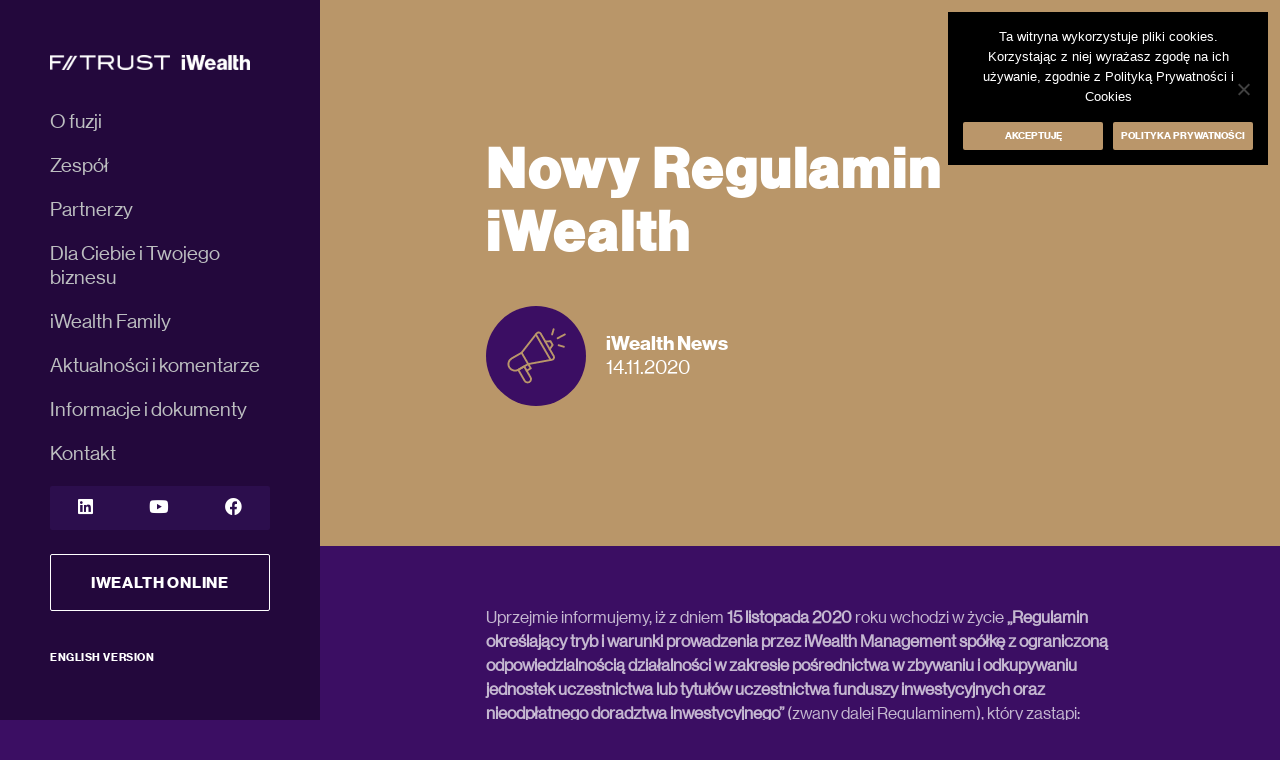

--- FILE ---
content_type: text/css
request_url: https://iwealth.pl/wp-content/cache/wpo-minify/1707227054/assets/wpo-minify-header-61211f6d.min.css
body_size: 18298
content:
/* info: https://iwealth.pl/wp-content/plugins/activecampaign-subscription-forms/activecampaign-form-block/build/style-index.css */
.wp-block-activecampaign-form-activecampaign-form-block{padding:1px}/* info: https://iwealth.pl/wp-content/themes/core-r2/style.css */
/*!
Theme Name: iWealth
Author: TheFatCat | Marcin Bizuga
Version: 4.1
*/@font-face{font-family:'NHaasGroteskDSPro-55Rg';src:url(https://iwealth.pl/wp-content/themes/core-r2/webfonts/36CE0E_8_0.eot);src:url(https://iwealth.pl/wp-content/themes/core-r2/webfonts/36CE0E_8_0.eot#1707227054) format("embedded-opentype"),url(https://iwealth.pl/wp-content/themes/core-r2/webfonts/36CE0E_8_0.woff2) format("woff2"),url(https://iwealth.pl/wp-content/themes/core-r2/webfonts/36CE0E_8_0.woff) format("woff"),url(https://iwealth.pl/wp-content/themes/core-r2/webfonts/36CE0E_8_0.ttf) format("truetype");font-display:swap}@font-face{font-family:'NHaasGroteskDSPro-75Bd';src:url(https://iwealth.pl/wp-content/themes/core-r2/webfonts/36CE0E_C_0.eot);src:url(https://iwealth.pl/wp-content/themes/core-r2/webfonts/36CE0E_C_0.eot#1707227054) format("embedded-opentype"),url(https://iwealth.pl/wp-content/themes/core-r2/webfonts/36CE0E_C_0.woff2) format("woff2"),url(https://iwealth.pl/wp-content/themes/core-r2/webfonts/36CE0E_C_0.woff) format("woff"),url(https://iwealth.pl/wp-content/themes/core-r2/webfonts/36CE0E_C_0.ttf) format("truetype");font-display:swap}@font-face{font-family:'NHaasGroteskDSPro-95Blk';src:url(https://iwealth.pl/wp-content/themes/core-r2/webfonts/36CE0E_E_0.eot);src:url(https://iwealth.pl/wp-content/themes/core-r2/webfonts/36CE0E_E_0.eot#1707227054) format("embedded-opentype"),url(https://iwealth.pl/wp-content/themes/core-r2/webfonts/36CE0E_E_0.woff2) format("woff2"),url(https://iwealth.pl/wp-content/themes/core-r2/webfonts/36CE0E_E_0.woff) format("woff"),url(https://iwealth.pl/wp-content/themes/core-r2/webfonts/36CE0E_E_0.ttf) format("truetype");font-display:swap}/*! normalize.css v5.0.0 | MIT License | github.com/necolas/normalize.css */html{font-family:sans-serif;line-height:1.15;-ms-text-size-adjust:100%;-webkit-text-size-adjust:100%}body{margin:0}article,aside,footer,header,nav,section{display:block}h1{font-size:4.5em;line-height:1.2em;margin:.67em 0}figcaption,figure,main{display:block}figure{margin:1em 40px}hr{-webkit-box-sizing:content-box;box-sizing:content-box;height:0;overflow:visible}pre{font-family:monospace,monospace;font-size:1em}a{background-color:transparent;-webkit-text-decoration-skip:objects}a:active,a:hover{outline-width:0}abbr[title]{border-bottom:none;text-decoration:underline;text-decoration:underline dotted}b,strong{font-weight:inherit}b,strong{font-weight:bolder}code,kbd,samp{font-family:monospace,monospace;font-size:1em}dfn{font-style:italic}mark{background-color:#ff0;color:#000}small{font-size:80%}sub,sup{font-size:75%;line-height:0;position:relative;vertical-align:baseline}sub{bottom:-.25em}sup{top:-.5em}audio,video{display:inline-block}audio:not([controls]){display:none;height:0}img{border-style:none}svg:not(:root){overflow:hidden}button,input,optgroup,select,textarea{font-family:sans-serif;font-size:100%;line-height:1.15;margin:0}button,input{overflow:visible}button,select{text-transform:none}button,html [type="button"],[type="reset"],[type="submit"]{-webkit-appearance:button}button::-moz-focus-inner,[type="button"]::-moz-focus-inner,[type="reset"]::-moz-focus-inner,[type="submit"]::-moz-focus-inner{border-style:none;padding:0}button:-moz-focusring,[type="button"]:-moz-focusring,[type="reset"]:-moz-focusring,[type="submit"]:-moz-focusring{outline:1px dotted ButtonText}fieldset{border:1px solid silver;margin:0 2px;padding:.35em .625em .75em}legend{-webkit-box-sizing:border-box;box-sizing:border-box;color:inherit;display:table;max-width:100%;padding:0;white-space:normal}progress{display:inline-block;vertical-align:baseline}textarea{overflow:auto}[type="checkbox"],[type="radio"]{-webkit-box-sizing:border-box;box-sizing:border-box;padding:0}[type="number"]::-webkit-inner-spin-button,[type="number"]::-webkit-outer-spin-button{height:auto}[type="search"]{-webkit-appearance:textfield;outline-offset:-2px}[type="search"]::-webkit-search-cancel-button,[type="search"]::-webkit-search-decoration{-webkit-appearance:none}::-webkit-file-upload-button{-webkit-appearance:button;font:inherit}details,menu{display:block}summary{display:list-item}canvas{display:inline-block}template{display:none}[hidden]{display:none}html{-webkit-box-sizing:border-box;box-sizing:border-box}*,*::before,*::after{-webkit-box-sizing:inherit;box-sizing:inherit}@-ms-viewport{width:device-width}html{-ms-overflow-style:scrollbar;-webkit-tap-highlight-color:transparent}body{font-family:-apple-system,system-ui,BlinkMacSystemFont,"Segoe UI",Roboto,"Helvetica Neue",Arial,sans-serif;font-size:1rem;font-weight:400;line-height:1.5;color:#292b2c;background-color:#fff}[tabindex="-1"]:focus{outline:none!important}h1,h2,h3,h4,h5,h6{margin-top:0;margin-bottom:.5rem}p{margin-top:0;margin-bottom:1rem}abbr[title],abbr[data-original-title]{cursor:help}address{margin-bottom:1rem;font-style:normal;line-height:inherit}ol,ul,dl{margin-top:0;margin-bottom:1rem}ol ol,ul ul,ol ul,ul ol{margin-bottom:0}dt{font-weight:700}dd{margin-bottom:.5rem;margin-left:0}blockquote{margin:0 0 1rem}a:focus,a:hover{color:#BA966A;text-decoration:underline}a:not([href]):not([tabindex]){color:inherit;text-decoration:none}a:not([href]):not([tabindex]):focus{outline:0}pre{margin-top:0;margin-bottom:1rem;overflow:auto}figure{margin:0 0 1rem}img{vertical-align:middle}[role="button"]{cursor:pointer}a,area,button,[role="button"],input,label,select,summary,textarea{-ms-touch-action:manipulation;touch-action:manipulation}table{border-collapse:collapse;background-color:transparent}caption{padding-top:.75rem;padding-bottom:.75rem;color:#636c72;text-align:left;caption-side:bottom}th{text-align:left}label{display:inline-block;margin-bottom:.5rem}button:focus{outline:1px dotted;outline:5px auto -webkit-focus-ring-color}input,button,select,textarea{line-height:inherit}input[type="radio"]:disabled,input[type="checkbox"]:disabled{cursor:not-allowed}input[type="date"],input[type="time"],input[type="datetime-local"],input[type="month"]{-webkit-appearance:listbox}textarea{resize:vertical}fieldset{min-width:0;padding:0;margin:0;border:0}legend{display:block;width:100%;padding:0;margin-bottom:.5rem;font-size:1.5rem;line-height:inherit}input[type="search"]{-webkit-appearance:none}output{display:inline-block}[hidden]{display:none!important}@-ms-viewport{width:device-width}html{box-sizing:border-box;-ms-overflow-style:scrollbar}*,*::before,*::after{box-sizing:inherit}.container{margin-right:auto;margin-left:auto;padding-right:15px;padding-left:15px;width:100%}@media (min-width:576px){.container{max-width:540px}}@media (min-width:768px){.container{max-width:720px}}@media (min-width:992px){.container{max-width:960px}}@media (min-width:1200px){.container{max-width:1400px;padding-right:100px;padding-left:100px}}.container-fluid{width:100%;margin-right:auto;margin-left:auto;padding-right:30px;padding-left:30px;width:100%;max-width:1780px}@media (max-width:991px){.container-fluid{padding-right:15px;padding-left:15px}}.row{display:-ms-flexbox;display:flex;-ms-flex-wrap:wrap;flex-wrap:wrap;margin-right:-15px;margin-left:-15px}.conteiner-fluid-no-gutters{margin-right:-100px;margin-left:-100px}@media (max-width:1199px){.conteiner-fluid-no-gutters{margin-right:-15px;margin-left:-15px}}.no-gutters{margin-right:0;margin-left:0}.no-gutters>.col,.no-gutters>[class*="col-"]{padding-right:0;padding-left:0}.col-1,.col-2,.col-3,.col-4,.col-5,.col-6,.col-7,.col-8,.col-9,.col-10,.col-11,.col-12,.col,.col-auto,.col-sm-1,.col-sm-2,.col-sm-3,.col-sm-4,.col-sm-5,.col-sm-6,.col-sm-7,.col-sm-8,.col-sm-9,.col-sm-10,.col-sm-11,.col-sm-12,.col-sm,.col-sm-auto,.col-md-1,.col-md-2,.col-md-3,.col-md-4,.col-md-5,.col-md-6,.col-md-7,.col-md-8,.col-md-9,.col-md-10,.col-md-11,.col-md-12,.col-md,.col-md-auto,.col-lg-1,.col-lg-2,.col-lg-3,.col-lg-4,.col-lg-5,.col-lg-6,.col-lg-7,.col-lg-8,.col-lg-9,.col-lg-10,.col-lg-11,.col-lg-12,.col-lg,.col-lg-auto,.col-xl-1,.col-xl-2,.col-xl-3,.col-xl-4,.col-xl-5,.col-xl-6,.col-xl-7,.col-xl-8,.col-xl-9,.col-xl-10,.col-xl-11,.col-xl-12,.col-xl,.col-xl-auto{position:relative;width:100%;min-height:1px;padding-right:15px;padding-left:15px}.col{-ms-flex-preferred-size:0;flex-basis:0%;-ms-flex-positive:1;flex-grow:1;max-width:100%}.col-auto{-ms-flex:0 0 auto;flex:0 0 auto;width:auto;max-width:none}.col-1{-ms-flex:0 0 8.333333%;flex:0 0 8.333333%;max-width:8.333333%}.col-2{-ms-flex:0 0 16.666667%;flex:0 0 16.666667%;max-width:16.666667%}.col-3{-ms-flex:0 0 25%;flex:0 0 25%;max-width:25%}.col-4{-ms-flex:0 0 33.333333%;flex:0 0 33.333333%;max-width:33.333333%}.col-5{-ms-flex:0 0 41.666667%;flex:0 0 41.666667%;max-width:41.666667%}.col-6{-ms-flex:0 0 50%;flex:0 0 50%;max-width:50%}.col-7{-ms-flex:0 0 58.333333%;flex:0 0 58.333333%;max-width:58.333333%}.col-8{-ms-flex:0 0 66.666667%;flex:0 0 66.666667%;max-width:66.666667%}.col-9{-ms-flex:0 0 75%;flex:0 0 75%;max-width:75%}.col-10{-ms-flex:0 0 83.333333%;flex:0 0 83.333333%;max-width:83.333333%}.col-11{-ms-flex:0 0 91.666667%;flex:0 0 91.666667%;max-width:91.666667%}.col-12{-ms-flex:0 0 100%;flex:0 0 100%;max-width:100%}.order-1{-ms-flex-order:1;order:1}.order-2{-ms-flex-order:2;order:2}.order-3{-ms-flex-order:3;order:3}.order-4{-ms-flex-order:4;order:4}.order-5{-ms-flex-order:5;order:5}.order-6{-ms-flex-order:6;order:6}.order-7{-ms-flex-order:7;order:7}.order-8{-ms-flex-order:8;order:8}.order-9{-ms-flex-order:9;order:9}.order-10{-ms-flex-order:10;order:10}.order-11{-ms-flex-order:11;order:11}.order-12{-ms-flex-order:12;order:12}@media (min-width:576px){.col-sm{-ms-flex-preferred-size:0;flex-basis:0%;-ms-flex-positive:1;flex-grow:1;max-width:100%}.col-sm-auto{-ms-flex:0 0 auto;flex:0 0 auto;width:auto;max-width:none}.col-sm-1{-ms-flex:0 0 8.333333%;flex:0 0 8.333333%;max-width:8.333333%}.col-sm-2{-ms-flex:0 0 16.666667%;flex:0 0 16.666667%;max-width:16.666667%}.col-sm-3{-ms-flex:0 0 25%;flex:0 0 25%;max-width:25%}.col-sm-4{-ms-flex:0 0 33.333333%;flex:0 0 33.333333%;max-width:33.333333%}.col-sm-5{-ms-flex:0 0 41.666667%;flex:0 0 41.666667%;max-width:41.666667%}.col-sm-6{-ms-flex:0 0 50%;flex:0 0 50%;max-width:50%}.col-sm-7{-ms-flex:0 0 58.333333%;flex:0 0 58.333333%;max-width:58.333333%}.col-sm-8{-ms-flex:0 0 66.666667%;flex:0 0 66.666667%;max-width:66.666667%}.col-sm-9{-ms-flex:0 0 75%;flex:0 0 75%;max-width:75%}.col-sm-10{-ms-flex:0 0 83.333333%;flex:0 0 83.333333%;max-width:83.333333%}.col-sm-11{-ms-flex:0 0 91.666667%;flex:0 0 91.666667%;max-width:91.666667%}.col-sm-12{-ms-flex:0 0 100%;flex:0 0 100%;max-width:100%}.order-sm-1{-ms-flex-order:1;order:1}.order-sm-2{-ms-flex-order:2;order:2}.order-sm-3{-ms-flex-order:3;order:3}.order-sm-4{-ms-flex-order:4;order:4}.order-sm-5{-ms-flex-order:5;order:5}.order-sm-6{-ms-flex-order:6;order:6}.order-sm-7{-ms-flex-order:7;order:7}.order-sm-8{-ms-flex-order:8;order:8}.order-sm-9{-ms-flex-order:9;order:9}.order-sm-10{-ms-flex-order:10;order:10}.order-sm-11{-ms-flex-order:11;order:11}.order-sm-12{-ms-flex-order:12;order:12}}@media (min-width:768px){.col-md{-ms-flex-preferred-size:0;flex-basis:0%;-ms-flex-positive:1;flex-grow:1;max-width:100%}.col-md-auto{-ms-flex:0 0 auto;flex:0 0 auto;width:auto;max-width:none}.col-md-1{-ms-flex:0 0 8.333333%;flex:0 0 8.333333%;max-width:8.333333%}.col-md-2{-ms-flex:0 0 16.666667%;flex:0 0 16.666667%;max-width:16.666667%}.col-md-3{-ms-flex:0 0 25%;flex:0 0 25%;max-width:25%}.col-md-4{-ms-flex:0 0 33.333333%;flex:0 0 33.333333%;max-width:33.333333%}.col-md-5{-ms-flex:0 0 41.666667%;flex:0 0 41.666667%;max-width:41.666667%}.col-md-6{-ms-flex:0 0 50%;flex:0 0 50%;max-width:50%}.col-md-7{-ms-flex:0 0 58.333333%;flex:0 0 58.333333%;max-width:58.333333%}.col-md-8{-ms-flex:0 0 66.666667%;flex:0 0 66.666667%;max-width:66.666667%}.col-md-9{-ms-flex:0 0 75%;flex:0 0 75%;max-width:75%}.col-md-10{-ms-flex:0 0 83.333333%;flex:0 0 83.333333%;max-width:83.333333%}.col-md-11{-ms-flex:0 0 91.666667%;flex:0 0 91.666667%;max-width:91.666667%}.col-md-12{-ms-flex:0 0 100%;flex:0 0 100%;max-width:100%}.order-md-1{-ms-flex-order:1;order:1}.order-md-2{-ms-flex-order:2;order:2}.order-md-3{-ms-flex-order:3;order:3}.order-md-4{-ms-flex-order:4;order:4}.order-md-5{-ms-flex-order:5;order:5}.order-md-6{-ms-flex-order:6;order:6}.order-md-7{-ms-flex-order:7;order:7}.order-md-8{-ms-flex-order:8;order:8}.order-md-9{-ms-flex-order:9;order:9}.order-md-10{-ms-flex-order:10;order:10}.order-md-11{-ms-flex-order:11;order:11}.order-md-12{-ms-flex-order:12;order:12}}@media (min-width:992px){.col-lg{-ms-flex-preferred-size:0;flex-basis:0%;-ms-flex-positive:1;flex-grow:1;max-width:100%}.col-lg-auto{-ms-flex:0 0 auto;flex:0 0 auto;width:auto;max-width:none}.col-lg-1{-ms-flex:0 0 8.333333%;flex:0 0 8.333333%;max-width:8.333333%}.col-lg-2{-ms-flex:0 0 16.666667%;flex:0 0 16.666667%;max-width:16.666667%}.col-lg-3{-ms-flex:0 0 25%;flex:0 0 25%;max-width:25%}.col-lg-4{-ms-flex:0 0 33.333333%;flex:0 0 33.333333%;max-width:33.333333%}.col-lg-5{-ms-flex:0 0 41.666667%;flex:0 0 41.666667%;max-width:41.666667%}.col-lg-6{-ms-flex:0 0 50%;flex:0 0 50%;max-width:50%}.col-lg-7{-ms-flex:0 0 58.333333%;flex:0 0 58.333333%;max-width:58.333333%}.col-lg-8{-ms-flex:0 0 66.666667%;flex:0 0 66.666667%;max-width:66.666667%}.col-lg-9{-ms-flex:0 0 75%;flex:0 0 75%;max-width:75%}.col-lg-10{-ms-flex:0 0 83.333333%;flex:0 0 83.333333%;max-width:83.333333%}.col-lg-11{-ms-flex:0 0 91.666667%;flex:0 0 91.666667%;max-width:91.666667%}.col-lg-12{-ms-flex:0 0 100%;flex:0 0 100%;max-width:100%}.order-lg-1{-ms-flex-order:1;order:1}.order-lg-2{-ms-flex-order:2;order:2}.order-lg-3{-ms-flex-order:3;order:3}.order-lg-4{-ms-flex-order:4;order:4}.order-lg-5{-ms-flex-order:5;order:5}.order-lg-6{-ms-flex-order:6;order:6}.order-lg-7{-ms-flex-order:7;order:7}.order-lg-8{-ms-flex-order:8;order:8}.order-lg-9{-ms-flex-order:9;order:9}.order-lg-10{-ms-flex-order:10;order:10}.order-lg-11{-ms-flex-order:11;order:11}.order-lg-12{-ms-flex-order:12;order:12}}@media (min-width:1200px){.col-xl{-ms-flex-preferred-size:0;flex-basis:0%;-ms-flex-positive:1;flex-grow:1;max-width:100%}.col-xl-auto{-ms-flex:0 0 auto;flex:0 0 auto;width:auto;max-width:none}.col-xl-1{-ms-flex:0 0 8.333333%;flex:0 0 8.333333%;max-width:8.333333%}.col-xl-2{-ms-flex:0 0 16.666667%;flex:0 0 16.666667%;max-width:16.666667%}.col-xl-3{-ms-flex:0 0 25%;flex:0 0 25%;max-width:25%}.col-xl-4{-ms-flex:0 0 33.333333%;flex:0 0 33.333333%;max-width:33.333333%}.col-xl-5{-ms-flex:0 0 41.666667%;flex:0 0 41.666667%;max-width:41.666667%}.col-xl-6{-ms-flex:0 0 50%;flex:0 0 50%;max-width:50%}.col-xl-7{-ms-flex:0 0 58.333333%;flex:0 0 58.333333%;max-width:58.333333%}.col-xl-8{-ms-flex:0 0 66.666667%;flex:0 0 66.666667%;max-width:66.666667%}.col-xl-9{-ms-flex:0 0 75%;flex:0 0 75%;max-width:75%}.col-xl-10{-ms-flex:0 0 83.333333%;flex:0 0 83.333333%;max-width:83.333333%}.col-xl-11{-ms-flex:0 0 91.666667%;flex:0 0 91.666667%;max-width:91.666667%}.col-xl-12{-ms-flex:0 0 100%;flex:0 0 100%;max-width:100%}.order-xl-1{-ms-flex-order:1;order:1}.order-xl-2{-ms-flex-order:2;order:2}.order-xl-3{-ms-flex-order:3;order:3}.order-xl-4{-ms-flex-order:4;order:4}.order-xl-5{-ms-flex-order:5;order:5}.order-xl-6{-ms-flex-order:6;order:6}.order-xl-7{-ms-flex-order:7;order:7}.order-xl-8{-ms-flex-order:8;order:8}.order-xl-9{-ms-flex-order:9;order:9}.order-xl-10{-ms-flex-order:10;order:10}.order-xl-11{-ms-flex-order:11;order:11}.order-xl-12{-ms-flex-order:12;order:12}}.flex-row{-ms-flex-direction:row!important;flex-direction:row!important}.flex-column{-ms-flex-direction:column!important;flex-direction:column!important}.flex-row-reverse{-ms-flex-direction:row-reverse!important;flex-direction:row-reverse!important}.flex-column-reverse{-ms-flex-direction:column-reverse!important;flex-direction:column-reverse!important}.flex-wrap{-ms-flex-wrap:wrap!important;flex-wrap:wrap!important}.flex-nowrap{-ms-flex-wrap:nowrap!important;flex-wrap:nowrap!important}.flex-wrap-reverse{-ms-flex-wrap:wrap-reverse!important;flex-wrap:wrap-reverse!important}.justify-content-start{-ms-flex-pack:start!important;justify-content:flex-start!important}.justify-content-end{-ms-flex-pack:end!important;justify-content:flex-end!important}.justify-content-center{-ms-flex-pack:center!important;justify-content:center!important}.justify-content-between{-ms-flex-pack:justify!important;justify-content:space-between!important}.justify-content-around{-ms-flex-pack:distribute!important;justify-content:space-around!important}.align-items-start{-ms-flex-align:start!important;align-items:flex-start!important}.align-items-end{-ms-flex-align:end!important;align-items:flex-end!important}.align-items-center{-ms-flex-align:center!important;align-items:center!important}.align-items-baseline{-ms-flex-align:baseline!important;align-items:baseline!important}.align-items-stretch{-ms-flex-align:stretch!important;align-items:stretch!important}.align-content-start{-ms-flex-line-pack:start!important;align-content:flex-start!important}.align-content-end{-ms-flex-line-pack:end!important;align-content:flex-end!important}.align-content-center{-ms-flex-line-pack:center!important;align-content:center!important}.align-content-between{-ms-flex-line-pack:justify!important;align-content:space-between!important}.align-content-around{-ms-flex-line-pack:distribute!important;align-content:space-around!important}.align-content-stretch{-ms-flex-line-pack:stretch!important;align-content:stretch!important}.align-self-auto{-ms-flex-item-align:auto!important;align-self:auto!important}.align-self-start{-ms-flex-item-align:start!important;align-self:flex-start!important}.align-self-end{-ms-flex-item-align:end!important;align-self:flex-end!important}.align-self-center{-ms-flex-item-align:center!important;align-self:center!important}.align-self-baseline{-ms-flex-item-align:baseline!important;align-self:baseline!important}.align-self-stretch{-ms-flex-item-align:stretch!important;align-self:stretch!important}@media (min-width:576px){.flex-sm-row{-ms-flex-direction:row!important;flex-direction:row!important}.flex-sm-column{-ms-flex-direction:column!important;flex-direction:column!important}.flex-sm-row-reverse{-ms-flex-direction:row-reverse!important;flex-direction:row-reverse!important}.flex-sm-column-reverse{-ms-flex-direction:column-reverse!important;flex-direction:column-reverse!important}.flex-sm-wrap{-ms-flex-wrap:wrap!important;flex-wrap:wrap!important}.flex-sm-nowrap{-ms-flex-wrap:nowrap!important;flex-wrap:nowrap!important}.flex-sm-wrap-reverse{-ms-flex-wrap:wrap-reverse!important;flex-wrap:wrap-reverse!important}.justify-content-sm-start{-ms-flex-pack:start!important;justify-content:flex-start!important}.justify-content-sm-end{-ms-flex-pack:end!important;justify-content:flex-end!important}.justify-content-sm-center{-ms-flex-pack:center!important;justify-content:center!important}.justify-content-sm-between{-ms-flex-pack:justify!important;justify-content:space-between!important}.justify-content-sm-around{-ms-flex-pack:distribute!important;justify-content:space-around!important}.align-items-sm-start{-ms-flex-align:start!important;align-items:flex-start!important}.align-items-sm-end{-ms-flex-align:end!important;align-items:flex-end!important}.align-items-sm-center{-ms-flex-align:center!important;align-items:center!important}.align-items-sm-baseline{-ms-flex-align:baseline!important;align-items:baseline!important}.align-items-sm-stretch{-ms-flex-align:stretch!important;align-items:stretch!important}.align-content-sm-start{-ms-flex-line-pack:start!important;align-content:flex-start!important}.align-content-sm-end{-ms-flex-line-pack:end!important;align-content:flex-end!important}.align-content-sm-center{-ms-flex-line-pack:center!important;align-content:center!important}.align-content-sm-between{-ms-flex-line-pack:justify!important;align-content:space-between!important}.align-content-sm-around{-ms-flex-line-pack:distribute!important;align-content:space-around!important}.align-content-sm-stretch{-ms-flex-line-pack:stretch!important;align-content:stretch!important}.align-self-sm-auto{-ms-flex-item-align:auto!important;align-self:auto!important}.align-self-sm-start{-ms-flex-item-align:start!important;align-self:flex-start!important}.align-self-sm-end{-ms-flex-item-align:end!important;align-self:flex-end!important}.align-self-sm-center{-ms-flex-item-align:center!important;align-self:center!important}.align-self-sm-baseline{-ms-flex-item-align:baseline!important;align-self:baseline!important}.align-self-sm-stretch{-ms-flex-item-align:stretch!important;align-self:stretch!important}}@media (min-width:768px){.flex-md-row{-ms-flex-direction:row!important;flex-direction:row!important}.flex-md-column{-ms-flex-direction:column!important;flex-direction:column!important}.flex-md-row-reverse{-ms-flex-direction:row-reverse!important;flex-direction:row-reverse!important}.flex-md-column-reverse{-ms-flex-direction:column-reverse!important;flex-direction:column-reverse!important}.flex-md-wrap{-ms-flex-wrap:wrap!important;flex-wrap:wrap!important}.flex-md-nowrap{-ms-flex-wrap:nowrap!important;flex-wrap:nowrap!important}.flex-md-wrap-reverse{-ms-flex-wrap:wrap-reverse!important;flex-wrap:wrap-reverse!important}.justify-content-md-start{-ms-flex-pack:start!important;justify-content:flex-start!important}.justify-content-md-end{-ms-flex-pack:end!important;justify-content:flex-end!important}.justify-content-md-center{-ms-flex-pack:center!important;justify-content:center!important}.justify-content-md-between{-ms-flex-pack:justify!important;justify-content:space-between!important}.justify-content-md-around{-ms-flex-pack:distribute!important;justify-content:space-around!important}.align-items-md-start{-ms-flex-align:start!important;align-items:flex-start!important}.align-items-md-end{-ms-flex-align:end!important;align-items:flex-end!important}.align-items-md-center{-ms-flex-align:center!important;align-items:center!important}.align-items-md-baseline{-ms-flex-align:baseline!important;align-items:baseline!important}.align-items-md-stretch{-ms-flex-align:stretch!important;align-items:stretch!important}.align-content-md-start{-ms-flex-line-pack:start!important;align-content:flex-start!important}.align-content-md-end{-ms-flex-line-pack:end!important;align-content:flex-end!important}.align-content-md-center{-ms-flex-line-pack:center!important;align-content:center!important}.align-content-md-between{-ms-flex-line-pack:justify!important;align-content:space-between!important}.align-content-md-around{-ms-flex-line-pack:distribute!important;align-content:space-around!important}.align-content-md-stretch{-ms-flex-line-pack:stretch!important;align-content:stretch!important}.align-self-md-auto{-ms-flex-item-align:auto!important;align-self:auto!important}.align-self-md-start{-ms-flex-item-align:start!important;align-self:flex-start!important}.align-self-md-end{-ms-flex-item-align:end!important;align-self:flex-end!important}.align-self-md-center{-ms-flex-item-align:center!important;align-self:center!important}.align-self-md-baseline{-ms-flex-item-align:baseline!important;align-self:baseline!important}.align-self-md-stretch{-ms-flex-item-align:stretch!important;align-self:stretch!important}}@media (min-width:992px){.flex-lg-row{-ms-flex-direction:row!important;flex-direction:row!important}.flex-lg-column{-ms-flex-direction:column!important;flex-direction:column!important}.flex-lg-row-reverse{-ms-flex-direction:row-reverse!important;flex-direction:row-reverse!important}.flex-lg-column-reverse{-ms-flex-direction:column-reverse!important;flex-direction:column-reverse!important}.flex-lg-wrap{-ms-flex-wrap:wrap!important;flex-wrap:wrap!important}.flex-lg-nowrap{-ms-flex-wrap:nowrap!important;flex-wrap:nowrap!important}.flex-lg-wrap-reverse{-ms-flex-wrap:wrap-reverse!important;flex-wrap:wrap-reverse!important}.justify-content-lg-start{-ms-flex-pack:start!important;justify-content:flex-start!important}.justify-content-lg-end{-ms-flex-pack:end!important;justify-content:flex-end!important}.justify-content-lg-center{-ms-flex-pack:center!important;justify-content:center!important}.justify-content-lg-between{-ms-flex-pack:justify!important;justify-content:space-between!important}.justify-content-lg-around{-ms-flex-pack:distribute!important;justify-content:space-around!important}.align-items-lg-start{-ms-flex-align:start!important;align-items:flex-start!important}.align-items-lg-end{-ms-flex-align:end!important;align-items:flex-end!important}.align-items-lg-center{-ms-flex-align:center!important;align-items:center!important}.align-items-lg-baseline{-ms-flex-align:baseline!important;align-items:baseline!important}.align-items-lg-stretch{-ms-flex-align:stretch!important;align-items:stretch!important}.align-content-lg-start{-ms-flex-line-pack:start!important;align-content:flex-start!important}.align-content-lg-end{-ms-flex-line-pack:end!important;align-content:flex-end!important}.align-content-lg-center{-ms-flex-line-pack:center!important;align-content:center!important}.align-content-lg-between{-ms-flex-line-pack:justify!important;align-content:space-between!important}.align-content-lg-around{-ms-flex-line-pack:distribute!important;align-content:space-around!important}.align-content-lg-stretch{-ms-flex-line-pack:stretch!important;align-content:stretch!important}.align-self-lg-auto{-ms-flex-item-align:auto!important;align-self:auto!important}.align-self-lg-start{-ms-flex-item-align:start!important;align-self:flex-start!important}.align-self-lg-end{-ms-flex-item-align:end!important;align-self:flex-end!important}.align-self-lg-center{-ms-flex-item-align:center!important;align-self:center!important}.align-self-lg-baseline{-ms-flex-item-align:baseline!important;align-self:baseline!important}.align-self-lg-stretch{-ms-flex-item-align:stretch!important;align-self:stretch!important}}@media (min-width:1200px){.flex-xl-row{-ms-flex-direction:row!important;flex-direction:row!important}.flex-xl-column{-ms-flex-direction:column!important;flex-direction:column!important}.flex-xl-row-reverse{-ms-flex-direction:row-reverse!important;flex-direction:row-reverse!important}.flex-xl-column-reverse{-ms-flex-direction:column-reverse!important;flex-direction:column-reverse!important}.flex-xl-wrap{-ms-flex-wrap:wrap!important;flex-wrap:wrap!important}.flex-xl-nowrap{-ms-flex-wrap:nowrap!important;flex-wrap:nowrap!important}.flex-xl-wrap-reverse{-ms-flex-wrap:wrap-reverse!important;flex-wrap:wrap-reverse!important}.justify-content-xl-start{-ms-flex-pack:start!important;justify-content:flex-start!important}.justify-content-xl-end{-ms-flex-pack:end!important;justify-content:flex-end!important}.justify-content-xl-center{-ms-flex-pack:center!important;justify-content:center!important}.justify-content-xl-between{-ms-flex-pack:justify!important;justify-content:space-between!important}.justify-content-xl-around{-ms-flex-pack:distribute!important;justify-content:space-around!important}.align-items-xl-start{-ms-flex-align:start!important;align-items:flex-start!important}.align-items-xl-end{-ms-flex-align:end!important;align-items:flex-end!important}.align-items-xl-center{-ms-flex-align:center!important;align-items:center!important}.align-items-xl-baseline{-ms-flex-align:baseline!important;align-items:baseline!important}.align-items-xl-stretch{-ms-flex-align:stretch!important;align-items:stretch!important}.align-content-xl-start{-ms-flex-line-pack:start!important;align-content:flex-start!important}.align-content-xl-end{-ms-flex-line-pack:end!important;align-content:flex-end!important}.align-content-xl-center{-ms-flex-line-pack:center!important;align-content:center!important}.align-content-xl-between{-ms-flex-line-pack:justify!important;align-content:space-between!important}.align-content-xl-around{-ms-flex-line-pack:distribute!important;align-content:space-around!important}.align-content-xl-stretch{-ms-flex-line-pack:stretch!important;align-content:stretch!important}.align-self-xl-auto{-ms-flex-item-align:auto!important;align-self:auto!important}.align-self-xl-start{-ms-flex-item-align:start!important;align-self:flex-start!important}.align-self-xl-end{-ms-flex-item-align:end!important;align-self:flex-end!important}.align-self-xl-center{-ms-flex-item-align:center!important;align-self:center!important}.align-self-xl-baseline{-ms-flex-item-align:baseline!important;align-self:baseline!important}.align-self-xl-stretch{-ms-flex-item-align:stretch!important;align-self:stretch!important}}.text-transform-uppercase{text-transform:uppercase}.font-weight-thin{font-weight:100}.img-fluid{display:block;max-width:100%;height:auto}.img-center{margin:auto}@media (min-width:1200px){.hidden-xl{display:none!important}}@media (max-width:1199px) and (min-width:992px){.hidden-lg{display:none!important}}@media (max-width:991px) and (min-width:768px){.hidden-md{display:none!important}}@media (max-width:767px) and (min-width:544px){.hidden-sm{display:none!important}}@media (max-width:543px){.hidden-xs{display:none!important}}.show-xl,.show-lg,.show-md,.show-sm,.show-xs{display:none}@media (min-width:1200px){.show-xl{display:block}}@media (max-width:1199px) and (min-width:992px){.show-lg{display:block}}@media (max-width:991px) and (min-width:768px){.show-md{display:block}}@media (max-width:767px) and (min-width:544px){.show-sm{display:block}}@media (max-width:543px){.show-xs{display:block}}.screen-dubug{position:fixed;bottom:0;left:0;width:40px;height:34px;padding:10px;padding-top:5px;font-weight:700;background-color:#24282d;border:#24282d;color:#fff;z-index:9999;display:none}.clear{clear:both}.text-center{text-align:center}.hidden{display:none}.margin-bottom-30{margin-bottom:30px}.align-items-center{align-items:center}.justify-content-flex-end{justify-content:flex-end}.margin-left-auto{margin-left:auto}.no-padding-top{padding-top:0px!important}.no-padding-bottom{padding-bottom:0px!important}.no-padding-right{padding-right:0px!important}.no-margin-bottom{margin-bottom:0px!important}@media (max-width:767px){.sm-no-padding-left{padding-left:0px!important}.sm-no-padding-right{padding-right:0px!important}.sm-order-2{order:2}.sm-order-1{order:1}.sm-margin-bottom-30{margin-bottom:30px}}@media (max-width:991px){.md-no-padding-left{padding-left:0px!important}.md-no-padding-right{padding-right:0px!important}.md-order-2{order:2}.md-order-1{order:1}.md-margin-bottom-30{margin-bottom:30px}}.width-100{width:100%!important}.text-align-center{text-align:center}.margin-top-40{margin-top:40px}.position-static{position:static!important}.not-visible{opacity:0!important;pointer-events:none!important}.fullscreen-height{height:100vh}.halfscreen-height{height:50vh}.fullscreen-width{width:100vw}@media only screen and (min-device-width:320px) and (max-device-width:568px) and (orientation:portrait){html.iphone .fullscreen-height{height:568px!important;max-height:568px!important}html.iphone .halfscreen-height{height:284px!important;max-height:284px!important}html.iphone .fullscreen-width{width:320px!important}}@media only screen and (min-device-width:375px) and (max-device-width:667px) and (orientation:portrait){html.iphone .fullscreen-height{height:667px!important;max-height:667px!important}html.iphone .halfscreen-height{height:333px!important;max-height:333px!important}html.iphone .fullscreen-width{width:375px!important}}@media only screen and (min-device-width:414px) and (max-device-width:736px) and (orientation:portrait){html.iphone .fullscreen-height{height:736px!important;max-height:736px!important}html.iphone .halfscreen-height{height:368px!important;max-height:368px!important}html.iphone .fullscreen-width{width:414px!important}}@media only screen and (min-device-width:375px) and (max-device-width:812px) and (-webkit-device-pixel-ratio:3) and (orientation:portrait){html.iphone .fullscreen-height{height:812px!important;max-height:812px!important}html.iphone .halfscreen-height{height:406px!important;max-height:406px!important}html.iphone .fullscreen-width{width:375px!important}}@media only screen and (min-device-width:375px) and (max-device-width:812px) and (-webkit-device-pixel-ratio:3) and (orientation:landscape){html.iphone .fullscreen-height{height:375px!important;max-height:375px!important}html.iphone .halfscreen-height{height:187px!important;max-height:187px!important}html.iphone .fullscreen-width{width:812px!important}}@media only screen and (min-device-width:414px) and (max-device-width:736px) and (orientation:landscape){html.iphone .fullscreen-height{height:414px!important;max-height:414px!important}html.iphone .halfscreen-height{height:207px!important;max-height:207px!important}html.iphone .fullscreen-width{width:736px!important}}@media only screen and (min-device-width:375px) and (max-device-width:667px) and (orientation:landscape){html.iphone .fullscreen-height{height:375px!important;max-height:375px!important}html.iphone .halfscreen-height{height:187px!important;max-height:187px!important}html.iphone .fullscreen-width{width:667px!important}}@media only screen and (min-device-width:320px) and (max-device-width:568px) and (orientation:landscape){html.iphone .fullscreen-height{height:320px!important;max-height:320px!important}html.iphone .halfscreen-height{height:160px!important;max-height:160px!important}html.iphone .fullscreen-width{width:568px!important}}@media only screen and (min-device-width:1024px) and (max-device-width:1366px) and (orientation:portrait) and (-webkit-min-device-pixel-ratio:1.5){html.ipad .fullscreen-height{height:1366px!important}html.ipad .halfscreen-height{height:6834px!important}html.ipad .fullscreen-width{width:1024px!important}}@media only screen and (min-device-width:1024px) and (max-device-width:1366px) and (orientation:landscape) and (-webkit-min-device-pixel-ratio:1.5){html.ipad .fullscreen-height{height:1024px!important}html.ipad .halfscreen-height{height:512px!important}html.ipad .fullscreen-width{width:1366px!important}}@media only screen and (min-device-width:768px) and (max-device-width:1024px) and (orientation:portrait){html.ipad .fullscreen-height{height:1024px!important}html.ipad .halfscreen-height{height:512px!important}html.ipad .fullscreen-width{width:768px!important}}@media only screen and (min-device-width:768px) and (max-device-width:1024px) and (orientation:landscape){html.ipad .fullscreen-height{height:768px!important}html.ipad .halfscreen-height{height:384px!important}html.ipad .fullscreen-width{width:1024px!important}}.no-padding{padding:0px!important}.position-relative{position:relative}.image-right{position:absolute;width:50vw;max-width:840px!important;top:50%;left:10px;transform:translate3d(0,-50%,0);z-index:-1}.image-left{position:absolute;width:50vw;max-width:840px!important;top:50%;right:10px;transform:translate3d(0,-50%,0);z-index:-1}@media (max-width:767px){.image-right{position:static;width:100%;max-width:360px!important;top:0%;left:0;transform:translate3d(0,0%,0)}.image-left{position:static;width:100%;max-width:360px!important;top:0%;left:0;transform:translate3d(0,0%,0)}}.margin-top-50{margin-top:50px}.slick-slider{position:relative;display:block;box-sizing:border-box;-webkit-user-select:none;-moz-user-select:none;-ms-user-select:none;user-select:none;-webkit-touch-callout:none;-khtml-user-select:none;-ms-touch-action:pan-y;touch-action:pan-y;-webkit-tap-highlight-color:transparent}.slick-list{position:relative;display:block;overflow:hidden;margin:0;padding:0}.slick-list:focus{outline:none}.slick-list.dragging{cursor:pointer;cursor:hand}.slick-slider .slick-track,.slick-slider .slick-list{-webkit-transform:translate3d(0,0,0);-moz-transform:translate3d(0,0,0);-ms-transform:translate3d(0,0,0);-o-transform:translate3d(0,0,0);transform:translate3d(0,0,0)}.slick-track{position:relative;top:0;left:0;display:block;margin-left:auto;margin-right:auto}.slick-track:before,.slick-track:after{display:table;content:''}.slick-track:after{clear:both}.slick-loading .slick-track{visibility:hidden}.slick-slide{display:none;float:left;height:100%;min-height:1px}[dir='rtl'] .slick-slide{float:right}.slick-slide img{display:block}.slick-slide.slick-loading img{display:none}.slick-slide.dragging img{pointer-events:none}.slick-initialized .slick-slide{display:block}.slick-loading .slick-slide{visibility:hidden}.slick-vertical .slick-slide{display:block;height:auto;border:1px solid transparent}.slick-arrow.slick-hidden{display:none}body{font-family:NHaasGroteskDSPro-55Rg;background-color:#BA966A;color:#000;-webkit-font-smoothing:antialiased;line-height:1.425em}body{font-size:15px}@media screen and (min-width:320px){body{font-size:calc(15px + 3 * ((100vw - 320px) / 1280))}}@media screen and (min-width:1600px){body{font-size:18px}}.background-color-color-dark{background-color:#3b0e63!important;color:#fff}.color-accent{color:#BA966A}header#headerpre{left:0;padding:15px 0;position:fixed;top:15vh;width:100%;z-index:9}header#headerform{padding-top:30px}footer#footerpre{bottom:15vh;left:0;padding:15px 0;position:fixed;width:100%;z-index:9}footer#note{bottom:0;font-size:.8em;padding:15px 0;position:fixed;right:0;width:auto;z-index:9}@media (max-width:767px){footer#note{padding:5px 0}}footer#note a{text-decoration:none}footer#note a:hover{color:#BA966A}header#header{left:0;padding:15px 0;position:fixed;top:0;transition:background 0.3s;width:100%;z-index:9}@media (max-width:991px){header#header.slim{background-color:#fff}}@media (max-width:767px){header#header{padding:10px 0}}header#header .header-right{height:56px;overflow:hidden;position:relative}@media (max-width:767px){header#header .header-right{height:40px}}header#header .header-right .header-right__content{display:flex;height:100%;justify-content:flex-end;left:0;opacity:0;padding-right:20px;position:absolute;top:0;transform:translate3d(100%,0,0);transition:all 1s;width:100%}@media (max-width:767px){header#header .header-right .header-right__content{padding-right:10px}header#header .header-right .header-right__content .button{max-width:110px}}@media (max-width:991px){header#header .header-right .header-right__content{opacity:1;transform:translate3d(0%,0,0)}}header#header .header-left{height:56px;overflow:hidden;position:relative}@media (max-width:767px){header#header .header-left{height:40px}}header#header .header-left .header-left__content{align-items:center;display:flex;height:100%;justify-content:flex-start;left:0;opacity:0;padding-left:20px;position:absolute;top:0;transform:translate3d(-100%,0,0);transition:all 1s;width:100%}@media (max-width:767px){header#header .header-left .header-left__content{padding-left:10px}}@media (max-width:991px){header#header .header-left .header-left__content{opacity:1;transform:translate3d(0%,0,0)}}@media (max-width:991px){#layout-wrapper .menu-open-overlay{background-color:rgba(59,14,99,.5);height:100%;opacity:0;pointer-events:none;position:fixed;transition:opacity 0.5s;width:100%;z-index:10}}#layout-wrapper #layout-sidebar{background-color:#fff;display:flex;flex-direction:column;height:100vh;justify-content:space-between;left:0;-webkit-overflow-scrolling:touch;padding:50px;position:fixed;top:0;width:320px;z-index:11}#layout-wrapper #layout-sidebar:after{background-color:#fff;bottom:-400px;content:"";display:block;height:400px;left:0;position:fixed;width:320px;z-index:-1}@media (max-width:543px){#layout-wrapper #layout-sidebar:after{width:100%}}#layout-wrapper #layout-sidebar:before{background-color:#fff;content:"";display:block;height:400px;left:0;position:fixed;top:-400px;width:320px;z-index:-1}@media (max-width:543px){#layout-wrapper #layout-sidebar:before{width:100%}}@media (max-width:767px){#layout-wrapper #layout-sidebar{overflow-y:auto}}@supports (-ms-ime-align:auto){#layout-wrapper #layout-sidebar{overflow-y:initial}}@media screen and (-ms-high-contrast:active),(-ms-high-contrast:none){#layout-wrapper #layout-sidebar{overflow-y:initial}}@media (max-width:1199px){#layout-wrapper #layout-sidebar{padding:30px;width:280px}}@media (max-width:543px){#layout-wrapper #layout-sidebar{padding:20px;width:240px}}@media (max-height:400px){#layout-wrapper #layout-sidebar{display:block}}@media (max-width:767px){#layout-wrapper #layout-sidebar{justify-content:flex-start}}@media (max-width:991px){#layout-wrapper #layout-sidebar{transition:transform 0.5s}}#layout-wrapper #layout-sidebar .sidebar__footer{transition:opacity 0.5s}@media (max-width:991px){#layout-wrapper #layout-sidebar{transform:translate3d(-100%,0,0)}#layout-wrapper #layout-sidebar .sidebar__footer{margin-top:20px}}@media (max-width:767px){#layout-wrapper .sidebar__header{padding-bottom:25px}}@media (max-width:991px){#layout-wrapper.menu-open .menu-open-overlay{opacity:1;pointer-events:all}}#layout-wrapper.menu-open #layout-sidebar{transform:translate3d(0%,0,0)}#layout-wrapper #layout-content{margin-left:320px;min-height:100vh;position:relative}@media (max-width:1199px){#layout-wrapper #layout-content{margin-left:280px}}@media (max-width:991px){#layout-wrapper #layout-content{margin-left:0}}#layout-wrapper #layout-content #layout-content-inside{min-height:100vh;overflow:hidden;position:relative}#layout-wrapper #layout-content .content-wrapper{margin:0 60px;position:relative;z-index:2}@media (max-width:991px){#layout-wrapper #layout-content .content-wrapper{margin:0 40px}}@media (max-width:767px){#layout-wrapper #layout-content .content-wrapper{margin:0 20px}}.darkmode input{color:#ffffff!important}.darkmode #layout-wrapper #layout-sidebar{background-color:rgba(0,0,0,.4)}.darkmode #layout-wrapper #layout-sidebar:after{background-color:rgba(0,0,0,.4)}.darkmode #layout-wrapper #layout-sidebar:before{background-color:rgba(0,0,0,.4)}@media (max-width:991px){.darkmode #layout-wrapper #layout-sidebar{background-color:#1d082e}.darkmode #layout-wrapper #layout-sidebar:after{background-color:#1d082e}.darkmode #layout-wrapper #layout-sidebar:before{background-color:#1d082e}}@media (max-width:991px){.darkmode header#header.slim{background-color:#1d082e}}.android #layout-wrapper #layout-sidebar:after{display:none}.android #layout-wrapper #layout-sidebar:before{display:none}#particles-wrapper{height:100vh;left:0;overflow:hidden;position:fixed;top:0;width:100%;z-index:-1}#particles{background:#563a72;background:-moz-radial-gradient(center,ellipse cover,#563a72 4%,#3b0e63 100%);background:-webkit-radial-gradient(center,ellipse cover,#563a72 4%,#3b0e63 100%);background:radial-gradient(ellipse at center,#563a72 4%,#3b0e63 100%);filter:progid:DXImageTransform.Microsoft.gradient(startColorstr='#563a72',endColorstr='#3b0e63',GradientType=1);height:100%;left:0;max-height:100vh;position:absolute;top:0;width:calc(100% + 320px)}@media (max-width:991px){#particles{width:100%}}section.fullpage{align-items:center;display:flex;flex-direction:column;justify-content:center;min-height:100vh;width:100%}section.fullpage h1{font-family:NHaasGroteskDSPro-75Bd;letter-spacing:.05em;color:#fff;font-size:6.1em;font-weight:400;line-height:1em;margin-bottom:.5em;text-align:center}@media (max-width:1199px){section.fullpage h1{font-size:5em;line-height:1em}}@media (max-width:767px){section.fullpage h1{font-size:2.9em;font-weight:400;letter-spacing:0;line-height:1em}}@media (max-width:360px){section.fullpage h1{font-size:2.8em;font-weight:400;line-height:1em}}section.fullpage h1.h1--small{font-size:1.6em;line-height:1.3em;max-width:1000px;text-align:center}@media (max-width:767px){section.fullpage h1.h1--small{font-size:1.3em}}section.fullpage p{color:#BA966A;letter-spacing:.04em;margin:auto;max-width:600px;text-align:center}@media (max-width:767px){section.fullpage p{font-size:1.1em!important}section.fullpage p br{display:none}}a .button{text-decoration:none}.button{align-items:center;-webkit-backface-visibility:hidden;background:none;background-color:#BA966A;border:none;border-radius:2px;color:inherit;display:inline-flex;font-size:16px;justify-content:center;max-width:250px;min-height:57px;min-width:50px;-moz-osx-font-smoothing:grayscale;padding:1em 2em;padding:0;padding-left:2em;padding-right:2em;padding-top:1px;position:relative;text-decoration:none;vertical-align:middle;width:100%;z-index:1}@media (max-width:767px){.button{font-size:14px;height:40px;line-height:1em;padding:0 10px}}.button--small{padding:.5em 1em;min-height:30px;width:auto;padding-top:.6em}.button--outlined{background:transparent!important;border:solid 1px #fff;height:50px!important;min-height:50px;padding:.6em 2em}.button:focus,.button:hover{outline:none;text-decoration:none}.button>span{vertical-align:middle}.button.button--aylen{background:#BA966A;background:linear-gradient(to bottom,#BA966A 0%,#BA966A 100%);color:#fff;cursor:pointer;overflow:hidden;text-transform:uppercase;-webkit-transition:color 0.3s;transition:color 0.3s;font-family:NHaasGroteskDSPro-75Bd;letter-spacing:.05em}.button.button--aylen.button--inverted{background-color:#3B0E63}.button--aylen.button--inverted{background:none;color:#fff}.button--aylen::before,.button--aylen::after{bottom:100%;content:"";height:100%;left:0;position:absolute;-webkit-transition:-webkit-transform 0.3s;transition:transform 0.3s;-webkit-transition-timing-function:cubic-bezier(.75,0,.125,1);transition-timing-function:cubic-bezier(.75,0,.125,1);width:100%;z-index:-1}.button--aylen::before{background:#522877}.button--aylen::after{background:#3B0E63}.button--aylen:hover{color:#fff}.button--aylen:hover::before,.button--aylen:hover::after{-webkit-transform:translate3d(0,100%,0);transform:translate3d(0,100%,0)}.button--aylen:hover::after{-webkit-transition-delay:0.175s;transition-delay:0.175s}.sidebar__menu{margin:0;padding:0}@media (max-height:400px){.sidebar__menu{padding-top:50px}}.sidebar__menu .sidebar__menu-item{display:block;margin-bottom:20px}.sidebar__menu .sidebar__menu-item:last-child{margin-bottom:0}.sidebar__menu .sidebar__menu-item .sidebar__menu-link{color:#000;display:block;font-size:20px;text-decoration:none;transition:color 0.3s,transform 0.3s}@media (max-width:767px){.sidebar__menu .sidebar__menu-item .sidebar__menu-link{font-size:16px}}.sidebar__menu .sidebar__menu-item .sidebar__menu-link:hover{color:#3B0E63;transform:translate3d(10px,0,0)}.sidebar__menu .sidebar__menu-language{display:block;margin-bottom:20px}.sidebar__menu .sidebar__menu-language:last-child{margin-bottom:0}.sidebar__menu .sidebar__menu-language .sidebar__menu-link{color:#fff;font-family:NHaasGroteskDSPro-75Bd;letter-spacing:.05em;display:block;font-size:11px;text-decoration:none;transition:color 0.3s,transform 0.3s}@media (max-width:767px){.sidebar__menu .sidebar__menu-language .sidebar__menu-link{font-size:16px}}.sidebar__menu .sidebar__menu-language .sidebar__menu-link:hover{color:#BA966A}.menu-opener{margin-right:0}.menu-opener .hamburger{background-color:currentColor;color:#3B0E63;height:4px;margin:26px 0;position:relative;width:30px}@media (max-width:767px){.menu-opener .hamburger{height:3px;margin:18px 0;width:26px}}.menu-opener .hamburger:after{background-color:currentColor;content:"";display:block;height:4px;left:0;position:absolute;top:-10px;width:30px}@media (max-width:767px){.menu-opener .hamburger:after{height:3px;top:-9px;width:26px}}.menu-opener .hamburger:before{background-color:currentColor;bottom:-10px;content:"";display:block;height:4px;left:0;position:absolute;width:30px}@media (max-width:767px){.menu-opener .hamburger:before{bottom:-9px;height:3px;width:26px}}.menu-opener:hover .hamburger{color:#BA966A}@media (max-width:991px){.close-cross{background-image:url([data-uri]);background-size:contain;height:30px;width:30px}}@media (max-width:991px) and (max-width:767px){.close-cross{height:26px;width:26px}}@media (max-width:767px){.logo-iwealth{margin-top:5px}.logo-iwealth svg{width:100px}}.logo-iwealth--large svg{height:45px;width:300px}@media (max-width:767px){.logo-iwealth--large svg{width:160px}}@media screen and (-ms-high-contrast:active),(-ms-high-contrast:none){.logo-iwealth{background-image:url(https://iwealth.pl/wp-content/themes/core-r2/imgs/logo-ie.png);background-repeat:no-repeat;display:block;height:30px;width:120px}.logo-iwealth svg{display:none}}@supports (-ms-ime-align:auto){.logo-iwealth{background-image:url(https://iwealth.pl/wp-content/themes/core-r2/imgs/logo-ie.png);background-repeat:no-repeat;display:block;height:30px;width:120px}.logo-iwealth svg{display:none}}.page-section{padding:60px 0}@media (max-width:767px){.page-section{padding:25px 0}}h1,h2,h3{font-family:NHaasGroteskDSPro-75Bd;letter-spacing:.05em;color:#fff;letter-spacing:.05em;line-height:1.15em}h1{font-family:NHaasGroteskDSPro-75Bd;letter-spacing:.05em;font-size:3.2em}@media (max-width:1199px){h1{font-size:3em}}@media (max-width:991px){h1{font-size:2.8em}}@media (max-width:767px){h1{font-size:2em}}h2{font-family:NHaasGroteskDSPro-75Bd;letter-spacing:.05em;font-size:2em}@media (max-width:1199px){h2{font-size:1.9em}}@media (max-width:991px){h2{font-size:1.85em}}@media (max-width:767px){h2{font-size:1.65em}}a{color:#fff}.form-group{position:relative}input[type="text"],input[type="password"],input[type="email"],input[type="search"],input[type="url"],input[type="color"],input[type="date"],input[type="datetime"],input[type="datetime-local"],input[type="month"],input[type="time"],input[type="week"],input[type="tel"]{background-color:transparent;border:solid 1px #fff;border-radius:0;box-shadow:inset 0 0 0 0 rgba(59,14,99,.6);color:#303030;font-family:NHaasGroteskDSPro-55Rg,sans-serif;height:60px;outline:none;padding:0 20px;transition:all 0.3s;width:100%}@media (max-width:767px){input[type="text"],input[type="password"],input[type="email"],input[type="search"],input[type="url"],input[type="color"],input[type="date"],input[type="datetime"],input[type="datetime-local"],input[type="month"],input[type="time"],input[type="week"],input[type="tel"]{height:50px}}input[type="text"]:focus,input[type="text"]:hover,input[type="password"]:focus,input[type="password"]:hover,input[type="email"]:focus,input[type="email"]:hover,input[type="search"]:focus,input[type="search"]:hover,input[type="url"]:focus,input[type="url"]:hover,input[type="color"]:focus,input[type="color"]:hover,input[type="date"]:focus,input[type="date"]:hover,input[type="datetime"]:focus,input[type="datetime"]:hover,input[type="datetime-local"]:focus,input[type="datetime-local"]:hover,input[type="month"]:focus,input[type="month"]:hover,input[type="time"]:focus,input[type="time"]:hover,input[type="week"]:focus,input[type="week"]:hover,input[type="tel"]:focus,input[type="tel"]:hover{border-color:rgba(59,14,99,.6);box-shadow:inset 0 0 0 2px rgba(59,14,99,.6);color:#000;outline:none}.darkmode input[type="text"],.darkmode input[type="password"],.darkmode input[type="email"],.darkmode input[type="search"],.darkmode input[type="url"],.darkmode input[type="color"],.darkmode input[type="date"],.darkmode input[type="datetime"],.darkmode input[type="datetime-local"],.darkmode input[type="month"],.darkmode input[type="time"],.darkmode input[type="week"],.darkmode input[type="tel"]{background-color:transparent;border:solid 1px #fff;border-radius:0;box-shadow:inset 0 0 0 0 rgba(186,150,106,.6);color:#303030;font-family:NHaasGroteskDSPro-55Rg,sans-serif;height:60px;outline:none;padding:0 20px;transition:all 0.3s;width:100%}@media (max-width:767px){.darkmode input[type="text"],.darkmode input[type="password"],.darkmode input[type="email"],.darkmode input[type="search"],.darkmode input[type="url"],.darkmode input[type="color"],.darkmode input[type="date"],.darkmode input[type="datetime"],.darkmode input[type="datetime-local"],.darkmode input[type="month"],.darkmode input[type="time"],.darkmode input[type="week"],.darkmode input[type="tel"]{height:50px}}.darkmode input[type="text"]:focus,.darkmode input[type="text"]:hover,.darkmode input[type="password"]:focus,.darkmode input[type="password"]:hover,.darkmode input[type="email"]:focus,.darkmode input[type="email"]:hover,.darkmode input[type="search"]:focus,.darkmode input[type="search"]:hover,.darkmode input[type="url"]:focus,.darkmode input[type="url"]:hover,.darkmode input[type="color"]:focus,.darkmode input[type="color"]:hover,.darkmode input[type="date"]:focus,.darkmode input[type="date"]:hover,.darkmode input[type="datetime"]:focus,.darkmode input[type="datetime"]:hover,.darkmode input[type="datetime-local"]:focus,.darkmode input[type="datetime-local"]:hover,.darkmode input[type="month"]:focus,.darkmode input[type="month"]:hover,.darkmode input[type="time"]:focus,.darkmode input[type="time"]:hover,.darkmode input[type="week"]:focus,.darkmode input[type="week"]:hover,.darkmode input[type="tel"]:focus,.darkmode input[type="tel"]:hover{border-color:rgba(186,150,106,.6);box-shadow:inset 0 0 0 2px rgba(186,150,106,.6);color:#000;outline:none}textarea{background-color:transparent;border:solid 1px #fff;border-radius:0;box-shadow:inset 0 0 0 0 rgba(186,150,106,.6);color:#ffffff!important;font-family:NHaasGroteskDSPro-55Rg,sans-serif;height:200px;outline:none;padding:0 20px;padding-top:13px;transition:all 0.3s;width:100%}textarea:focus,textarea:hover{border-color:rgba(186,150,106,.6);box-shadow:inset 0 0 0 2px rgba(186,150,106,.6);color:#000;outline:none}.error{border-color:#a0180e!important;box-shadow:inset 0 0 0 2px #a0180e!important}select{-webkit-appearance:none;background-color:transparent;border:solid 1px #fff;border-radius:0;box-shadow:inset 0 0 0 0 rgba(59,14,99,.6);color:#303030;font-family:NHaasGroteskDSPro-55Rg,sans-serif;height:60px;outline:none;padding:0 20px;transition:all 0.3s;width:100%}@media (max-width:767px){select{height:50px}}select:focus,select:hover{border-color:rgba(59,14,99,.6);box-shadow:inset 0 0 0 2px rgba(59,14,99,.6);color:#000;outline:none}.darkmode select{color:#fff}.form-label{color:#fff;display:block;margin-top:30px}.form-label--required:after{color:#3B0E63;content:" *"}.required{color:#3B0E63;font-size:1.2em}.darkmode .form-label{color:#fff;display:block;margin-top:30px}.darkmode .form-label--required:after{color:#BA966A;content:" *"}.darkmode .required{color:#BA966A;font-size:1.2em}.label-cbx{cursor:pointer;margin:5px 0;margin-bottom:0;user-select:none}.label-cbx input:checked+.checkbox{border-color:#3B0E63}.label-cbx input:checked+.checkbox svg path{fill:#3B0E63}.darkmode .label-cbx input:checked+.checkbox{border-color:#BA966A}.darkmode .label-cbx input:checked+.checkbox svg path{fill:#BA966A}.label-cbx input:checked+.checkbox svg polyline{stroke-dashoffset:0}.label-cbx:hover .checkbox svg path{stroke-dashoffset:0}.label-cbx .checkbox{border:2px solid #fff;border-radius:3px;float:left;height:20px;margin-right:8px;position:relative;top:2px;width:20px}.label-cbx .checkbox.error{border-color:#a0180e!important;box-shadow:none!important}.label-cbx .checkbox svg{left:-2px;position:absolute;top:-2px}.label-cbx .checkbox svg path{fill:none;stroke:#3B0E63;stroke-dasharray:71px;stroke-dashoffset:71px;stroke-linecap:round;stroke-linejoin:round;stroke-width:2;transition:all 0.6s ease}.darkmode .label-cbx .checkbox svg path{stroke:#BA966A}.label-cbx .checkbox svg polyline{fill:none;stroke:#fff;stroke-dasharray:18px;stroke-dashoffset:18px;stroke-linecap:round;stroke-linejoin:round;stroke-width:2;transition:all 0.3s ease}.label-cbx>span{vertical-align:middle}.invisible{height:0;opacity:0;position:absolute;width:0;z-index:-1}.chackbox-note{align-items:center;display:flex;display:block;font-size:1em;line-height:1.3em;margin-left:30px;min-height:25px;text-align:justify}.chackbox-note p{display:inline;margin:0}table{margin-bottom:30px;width:100%}th{color:#fff}th,td{border-bottom:1px solid rgba(255,255,255,.2);padding:12px 15px;text-align:left}th:first-child,td:first-child{padding-left:0}th:last-child,td:last-child{padding-right:0}.selectize-control.plugin-drag_drop.multi>.selectize-input>div.ui-sortable-placeholder{background:#f2f2f2!important;background:rgba(0,0,0,.06)!important;border:0 none!important;-webkit-box-shadow:inset 0 0 12px 4px #fff;box-shadow:inset 0 0 12px 4px #fff;visibility:visible!important}.selectize-control.plugin-drag_drop .ui-sortable-placeholder::after{content:"!";visibility:hidden}.selectize-control.plugin-drag_drop .ui-sortable-helper{-webkit-box-shadow:0 2px 5px rgba(0,0,0,.2);box-shadow:0 2px 5px rgba(0,0,0,.2)}.selectize-dropdown-header{background:transparent;border-bottom:1px solid #d0d0d0;-moz-border-radius:0 0 0 0;-webkit-border-radius:0 0 0 0;border-radius:0 0 0 0;padding:5px 8px;position:relative}.selectize-dropdown-header-close{color:#303030;font-size:20px!important;line-height:20px;margin-top:-12px;opacity:.4;position:absolute;right:8px;top:50%}.selectize-dropdown-header-close:hover{color:#000}.selectize-dropdown.plugin-optgroup_columns .optgroup{border-right:1px solid #f2f2f2;border-top:0 none;-moz-box-sizing:border-box;-webkit-box-sizing:border-box;box-sizing:border-box;float:left}.selectize-dropdown.plugin-optgroup_columns .optgroup:last-child{border-right:0 none}.selectize-dropdown.plugin-optgroup_columns .optgroup:before{display:none}.selectize-dropdown.plugin-optgroup_columns .optgroup-header{border-top:0 none}.selectize-control.plugin-remove_button [data-value]{padding-right:24px!important;position:relative}.selectize-control.plugin-remove_button [data-value] .remove{border-left:1px solid #0073bb;-moz-border-radius:0 2px 2px 0;-webkit-border-radius:0 2px 2px 0;border-radius:0 2px 2px 0;bottom:0;-moz-box-sizing:border-box;-webkit-box-sizing:border-box;font-family:NHaasGroteskDSPro-75Bd;letter-spacing:.05em;box-sizing:border-box;color:inherit;display:inline-block;font-size:12px;padding:2px 0 0 0;position:absolute;right:0;text-align:center;text-decoration:none;top:0;vertical-align:middle;width:17px;z-index:1}.selectize-control.plugin-remove_button [data-value] .remove:hover{background:rgba(0,0,0,.05)}.selectize-control.plugin-remove_button [data-value].active .remove{border-left-color:#00578d}.selectize-control.plugin-remove_button .disabled [data-value] .remove:hover{background:none}.selectize-control.plugin-remove_button .disabled [data-value] .remove{border-left-color:#aaa}.selectize-control.plugin-remove_button .remove-single{font-size:23px;position:absolute;right:28px;top:6px}.selectize-control{position:relative}.selectize-dropdown,.selectize-input,.selectize-input input{color:#303030;font-family:inherit;-webkit-font-smoothing:inherit;line-height:18px}.selectize-input,.selectize-control.single .selectize-input.input-active{background:transparent;border-color:rgba(59,14,99,.6);cursor:text;display:inline-block}.selectize-input.input-active{box-shadow:inset 0 0 0 2px rgba(59,14,99,.6)}.darkmode .selectize-input.input-active{box-shadow:inset 0 0 0 2px rgba(186,150,106,.6)}.darkmode .selectize-input,.darkmode .selectize-control.single .selectize-input.input-active{border-color:rgba(186,150,106,.6)}.selectize-input{align-items:center;background-color:transparent;border:1px solid #fff;border-radius:0;-moz-box-sizing:border-box;-webkit-box-sizing:border-box;box-sizing:border-box;display:inline-block;display:flex;height:60px;overflow:hidden;padding:0 20px;position:relative;width:100%;z-index:1}@media (max-width:767px){.selectize-input{height:50px}}.selectize-control.multi .selectize-input.has-items{padding:5px 8px 2px}.selectize-input.full{background-color:transparent}.selectize-input.disabled,.selectize-input.disabled *{cursor:default!important}.selectize-input>*{display:-moz-inline-stack;display:inline-block;*display:inline;vertical-align:baseline;zoom:1}.selectize-control.multi .selectize-input>div{background:#1da7ee;border:1px solid #0073bb;color:#fff;cursor:pointer;margin:0 3px 3px 0;padding:2px 6px}.selectize-control.multi .selectize-input>div.active{background:#92c836;border:1px solid #00578d;color:#fff}.selectize-control.multi .selectize-input.disabled>div,.selectize-control.multi .selectize-input.disabled>div.active{background:#d2d2d2;border:1px solid #aaa;color:#fff}.selectize-input>input{background:none!important;border:0 none!important;-webkit-box-shadow:none!important;box-shadow:none!important;display:inline-block!important;line-height:inherit!important;margin:0 1px!important;max-height:none!important;max-width:100%!important;min-height:0!important;padding:0!important;text-indent:0!important;transition:none!important;-webkit-user-select:auto!important}.selectize-input>input::-ms-clear{display:none}.selectize-input>input:focus{outline:none!important}.selectize-input::after{clear:left;content:" ";display:block}.selectize-input.dropdown-active::before{background:#f0f0f0;bottom:0;content:" ";display:block;height:0;left:0;position:absolute;right:0}.selectize-dropdown{background:#dec8af;border:0 solid #d0d0d0;-moz-border-radius:0 0 0 0;-webkit-border-radius:0 0 0 0;border-radius:0 0 0 0;border-top:0 none;-moz-box-sizing:border-box;-webkit-box-sizing:border-box;box-sizing:border-box;margin:0 0 0 0;position:absolute;z-index:10}.selectize-dropdown [data-selectable]{cursor:pointer;overflow:hidden}.selectize-dropdown [data-selectable] .highlight{background:rgba(125,168,208,0);-moz-border-radius:1px;-webkit-border-radius:1px;border-radius:1px}.selectize-dropdown [data-selectable],.selectize-dropdown .optgroup-header{border-bottom:solid 1px #bb9669;padding:13px 20px}.selectize-dropdown .optgroup:first-child .optgroup-header{border-top:0 none}.selectize-dropdown .optgroup-header{background:#fff;color:#303030;cursor:default}.selectize-dropdown .active{background-color:#3b0d65;color:#fff}.darkmode .selectize-dropdown .active{background-color:#BA966A;color:#fff}.selectize-dropdown .active.create{color:#495c68}.selectize-dropdown .create{color:rgba(48,48,48,.5)}.selectize-dropdown-content{-webkit-box-shadow:0 1px 3px rgba(0,0,0,.1);box-shadow:0 1px 3px rgba(0,0,0,.1);max-height:200px;-webkit-overflow-scrolling:touch;overflow-x:hidden;overflow-y:auto}.selectize-control.single .selectize-input,.selectize-control.single .selectize-input input{cursor:pointer}.selectize-control.single .selectize-input.input-active,.selectize-control.single .selectize-input.input-active input{cursor:text}.selectize-control.single .selectize-input:after{border-color:#fff transparent transparent transparent;border-style:solid;border-width:5px 5px 0 5px;content:" ";display:block;height:0;margin-top:-3px;position:absolute;right:15px;top:50%;width:0}.selectize-control.single .selectize-input.dropdown-active:after{border-color:transparent transparent #3B0E63 transparent;border-width:0 5px 5px 5px;margin-top:-4px}.selectize-control.rtl.single .selectize-input:after{left:15px;right:auto}.selectize-control.rtl .selectize-input>input{margin:0 4px 0 -2px!important}.selectize-control .selectize-input.disabled{background-color:#fafafa;opacity:.5}.selectize-control.multi .selectize-input.has-items{padding-left:5px;padding-right:5px}.selectize-control.multi .selectize-input.disabled [data-value]{background:none;-webkit-box-shadow:none;box-shadow:none;color:#999;text-shadow:none}.selectize-control.multi .selectize-input.disabled [data-value],.selectize-control.multi .selectize-input.disabled [data-value] .remove{border-color:#e6e6e6}.selectize-control.multi .selectize-input.disabled [data-value] .remove{background:none}.selectize-control.multi .selectize-input [data-value]{background-color:#1b9dec;background-image:-moz-linear-gradient(top,#1da7ee,#178ee9);background-image:-webkit-gradient(linear,0 0,0 100%,from(#1da7ee),to(#178ee9));background-image:-webkit-linear-gradient(top,#1da7ee,#178ee9);background-image:-o-linear-gradient(top,#1da7ee,#178ee9);background-image:linear-gradient(to bottom,#1da7ee,#178ee9);background-repeat:repeat-x;-moz-border-radius:3px;-webkit-border-radius:3px;border-radius:3px;-webkit-box-shadow:0 1px 0 rgba(0,0,0,.2),inset 0 1px rgba(255,255,255,.03);box-shadow:0 1px 0 rgba(0,0,0,.2),inset 0 1px rgba(255,255,255,.03);filter:progid:DXImageTransform.Microsoft.gradient(startColorstr='#ff1da7ee',endColorstr='#ff178ee9',GradientType=0);text-shadow:0 1px 0 rgba(0,51,83,.3)}.selectize-control.multi .selectize-input [data-value].active{background-color:#0085d4;background-image:-moz-linear-gradient(top,#008fd8,#0075cf);background-image:-webkit-gradient(linear,0 0,0 100%,from(#008fd8),to(#0075cf));background-image:-webkit-linear-gradient(top,#008fd8,#0075cf);background-image:-o-linear-gradient(top,#008fd8,#0075cf);background-image:linear-gradient(to bottom,#008fd8,#0075cf);background-repeat:repeat-x;filter:progid:DXImageTransform.Microsoft.gradient(startColorstr='#ff008fd8',endColorstr='#ff0075cf',GradientType=0)}.selectize-control.single .selectize-input,.selectize-dropdown.single{border-color:#fff}.selectize-dropdown .optgroup-header{font-size:.85em;font-family:NHaasGroteskDSPro-75Bd;letter-spacing:.05em;padding-top:7px}.selectize-dropdown .optgroup{border-top:1px solid #f0f0f0}.selectize-dropdown .optgroup:first-child{border-top:0 none}.color-white{color:#fff!important}input:-webkit-autofill,input:-webkit-autofill:hover,input:-webkit-autofill:focus,input:-webkit-autofill:active{transition:background-color 5000s ease-in-out 0s!important}.darkmode input:-webkit-autofill,.darkmode input:-webkit-autofill:hover,.darkmode input:-webkit-autofill:focus,.darkmode input:-webkit-autofill:active{color:#ffffff!important;-webkit-text-fill-color:#ffffff!important}.expand-more{font-family:NHaasGroteskDSPro-75Bd;letter-spacing:.05em;cursor:pointer}.expand-more:hover{color:#3B0E63!important}.darkmode .expand-more:hover{color:#BA966A!important}.color-blue{display:block}body.home{background-color:#3b0e63}@media (max-width:543px){body.home #layout-content{left:0;position:fixed!important;top:-30px;width:100%}}.darkmode{background-color:#3b0e63;color:rgba(255,255,255,.7)}.darkmode .sidebar__menu .sidebar__menu-item .sidebar__menu-link{color:#bcbec0}.darkmode .sidebar__menu .sidebar__menu-item .sidebar__menu-link:hover{color:#fff}.darkmode .sidebar__menu .sidebar__menu-item--current .sidebar__menu-link{color:#BA966A}.darkmode .menu-opener .hamburger{color:#fff}.darkmode .selectize-input,.darkmode .selectize-input input{color:#fff}.logo-grid{display:flex;flex-wrap:wrap;position:relative}.logo-grid:before{background-color:#3b0e63;bottom:-1px;content:"";display:block;height:3px;left:0;position:absolute;width:100%}.logo-grid:after{background-color:#3b0e63;bottom:0;content:"";display:block;height:100%;position:absolute;right:-1px;width:3px}.logo-grid .logo-grid__item{border-bottom:solid 1px #BA966A;border-right:solid 1px #BA966A;padding:15px 30px;width:25%}@media (max-width:1199px){.logo-grid .logo-grid__item{width:33.33%}}@media (max-width:991px){.logo-grid .logo-grid__item{width:25%}}@media (max-width:767px){.logo-grid .logo-grid__item{width:33.33%}}@media (max-width:543px){.logo-grid .logo-grid__item{width:50%}}@media (max-width:767px){.logo-grid .logo-grid__item{padding:15px 20px}}.logo-grid .logo-grid__item img{height:auto;width:100%}.col-max-960{max-width:960px;padding-left:15px;padding-right:15px;width:100%}.col-max-860{max-width:860px;padding-left:15px;padding-right:15px}.header-push{padding-top:100px}.footer-push{padding-top:50px}.parallax{align-items:center;background-position:center center;background-repeat:no-repeat;background-size:cover;color:#fff;display:flex;font-size:1.1em;height:120vh;justify-content:flex-end;opacity:0;overflow:hidden;padding:100px 30px;padding-bottom:calc(100px + 15vh);padding-top:calc(100px + 15vh);position:fixed;right:0;top:-10vh;width:calc(100% - 320px);will-change:transform;z-index:-1}.parallax h1{font-size:1.85em}.parallax span{display:inline-block;max-width:80%}@media (max-width:991px){.parallax{align-items:flex-end;justify-content:center;padding-left:30px;padding-right:30px}}@media (max-width:1199px){.parallax{width:calc(100% - 280px)}}@media (max-width:991px){.parallax{width:100%}}.parallax--ie{background-position-y:30%;height:100vh;opacity:1!important;position:absolute;top:0;width:100%}.parallax__background{height:100%;left:0;object-fit:cover;object-position:center calc(-13vw);opacity:0;position:absolute;top:0;transition:opacity 0.8s;width:100%}.parallax__background__preload{filter:blur(50px);height:100%;left:-10%;object-fit:cover;object-position:center calc(-13vw);position:absolute;top:0;width:120%}.parallax__content{position:relative;text-align:center;width:30%}@media (max-width:767px){.parallax__content{width:auto}}.parallax__mobile-test{display:block}@media screen and (min-width:768px){.parallax__mobile-test{display:none}}@supports (-ms-ime-align:auto){.parallax__background{transition:none}.parallax__background__preload{filter:none}}.font-size-1-2em{font-size:1.2em;line-height:1.4em}.font-size-0-85em{font-size:.85em;line-height:1.4em}.people-grid{display:flex;flex-wrap:wrap;margin:0;padding:0}.people-grid__item{display:flex;overflow:hidden;width:25%}.people-grid__item:hover{cursor:pointer}@media (max-width:1199px){.people-grid__item{width:33.33%}}@media (max-width:543px){.people-grid__item{width:50%}}.people-grid__item-inner{align-items:center;display:flex;height:28vw;justify-content:center;overflow:hidden;position:relative;width:100%}@media (max-width:991px){.people-grid__item-inner{height:400px}}@media (max-width:767px){.people-grid__item-inner{height:260px}}.people-grid__image-preload{filter:blur(10px) grayscale(1);height:110%;left:-5%;object-fit:cover;position:absolute;top:-5%;width:110%;z-index:1}.people-grid__image{cursor:pointer;filter:grayscale(1);height:100%;left:0;object-fit:cover;opacity:0;position:absolute;top:0;transition:all 0.8s;width:100%;z-index:2}.people-grid__content{align-items:center;background-color:rgba(255,255,255,.7);color:#000;display:flex;flex-direction:column;font-size:.8em;height:100%;justify-content:center;left:0;opacity:0;padding:20px;padding-top:40%;position:absolute;text-align:center;text-transform:uppercase;top:0;transition:opacity 0.5s;width:100%;z-index:3}.people-grid__content h3{color:#3B0E63;font-size:1.8em;text-transform:none}.people-grid .button{bottom:20px;left:50%;max-width:120px;opacity:0;padding:.8em 2em;position:absolute;transform:translate3d(-50%,0,0);transition:opacity 0.5s;z-index:4}.people-grid .people-grid__item:hover .people-grid__image{filter:grayscale(0)}.people-grid .people-grid__item:hover .people-grid__content{opacity:1}.people-grid .people-grid__item:hover .button{opacity:1}.people-grid .people-grid__item--ie{background-size:cover}@supports (-ms-ime-align:auto){.people-grid .people-grid__item .people-grid__image{filter:grayscale(0);transition:none}}blockquote{margin-bottom:50px;padding:52px 32px;padding-bottom:0;position:relative;text-align:center}blockquote footer{margin-right:160px;font-family:NHaasGroteskDSPro-55Rg;margin-top:25px;text-align:right}@media (max-width:767px){blockquote footer{margin-right:0;text-align:center}}blockquote:after{background-image:url(https://iwealth.pl/wp-content/themes/core-r2/imgs/quote.png);background-size:contain;content:"";display:block;height:54px;left:0;position:absolute;top:0;width:66px}blockquote:before{background-image:url(https://iwealth.pl/wp-content/themes/core-r2/imgs/quote.png);background-size:contain;bottom:0;content:"";display:block;height:54px;position:absolute;right:0;transform:rotate(180deg);width:66px}.user-unvisible{opacity:0!important;pointer-events:none!important}.contact-wrapper{display:block;overflow:hidden;position:relative;width:100%}@media (max-width:543px){.contact-wrapper{display:flex;flex-direction:column-reverse}}.contact-wrapper .contact-map{width:calc(100% + 500px)}@media (max-width:767px){.contact-wrapper .contact-map{width:calc(100% + 300px)}}@media (max-width:543px){.contact-wrapper .contact-map{height:300px;width:calc(100%)}.contact-wrapper .contact-map #map{height:300px!important}}.contact-wrapper .contact-map:after{background:linear-gradient(to right,rgba(59,14,99,.95) 0%,rgba(59,14,99,0) 100%);content:"";display:block;height:100%;left:0;pointer-events:none;position:absolute;top:0;width:100%}@media (max-width:543px){.contact-wrapper .contact-map:after{background:linear-gradient(to top,rgba(59,14,99,.95) 0%,rgba(59,14,99,0) 100%)}}.contact-wrapper .contact-info{height:auto;left:30px;position:absolute;top:50%;transform:translate3d(0,-50%,0);width:630px;z-index:6}@media (max-width:767px){.contact-wrapper .contact-info{font-size:.9em;left:15px;line-height:1.1em;padding-right:15px;width:300px}}@media (max-width:543px){.contact-wrapper .contact-info{font-size:1em;position:relative;transform:translate3d(0,0%,0);width:auto}}.text-align-justify{text-align:justify}.wyswig-content h2{margin-bottom:.6em}.wyswig-content h3{margin-bottom:1em}.wyswig-content ul{padding:0}.wyswig-content ul li{list-style-type:none;margin-bottom:1em;padding-left:20px;position:relative}.wyswig-content ul li:before{background-color:#BA966A;content:"";display:block;height:8px;left:0;position:absolute;top:.5em;transform:translate3d(0,-25%,0);width:8px}.note{text-align:justify}.button--cookie{align-items:center;-webkit-backface-visibility:hidden;background:none;background-color:#ba966a;border:none;border-radius:2px;color:inherit;display:inline-flex;font-family:NHaasGroteskDSPro-75Bd;font-size:1em;font-size:10px;justify-content:center;max-width:140px;min-width:0;-moz-osx-font-smoothing:grayscale;padding:.4em;position:relative;text-decoration:none;text-transform:uppercase;vertical-align:middle;width:100%;z-index:1}.button--cookie:hover{background-color:#3B0E63;text-decoration:none}.pointer-events-none{pointer-events:none!important}.inputfile{height:.1px;opacity:0;overflow:hidden;position:absolute;width:.1px;z-index:-1}.inputfile+label{align-items:center;border:solid 1px #fff;cursor:pointer;display:flex;font-family:NHaasGroteskDSPro-55Rg,sans-serif;font-size:1.25rem;font-size:18px;height:60px;overflow:hidden;padding:.625rem 1.25rem;text-overflow:ellipsis;white-space:nowrap;width:100%}@media (max-width:767px){.inputfile+label{font-size:16px;height:50px}}.inputfile:focus+label,.inputfile+label:hover{border-color:rgba(186,150,106,.6);box-shadow:inset 0 0 0 2px rgba(186,150,106,.6);outline:none}.inputfile+label{cursor:pointer}.inputfile:focus+label{outline:1px dotted #000;outline:-webkit-focus-ring-color auto 5px}.centerfy{display:none;left:50%;position:absolute;top:50%;transform:translate(-50%,-50%);z-index:99}.spiner{animation:anim-spin 1s infinite ease;height:20px;position:relative;width:20px}.spiner:after{border-bottom:solid 4px #fff;border-left:solid 4px transparent;border-radius:100%;border-right:solid 4px transparent;border-top:solid 4px #fff;bottom:0;content:"";left:0;position:absolute;right:0;top:0}@keyframes anim-spin{from{transform:rotate(0deg)}to{transform:rotate(360deg)}}.submitHolder{position:relative}.submitHolder.clicked .centerfy{display:block}.submitHolder.clicked .button{background-color:#23053b!important;color:rgba(255,255,255,.05)!important;pointer-events:none}a.document-list__item{border-bottom:solid 1px #BA966A;display:block;padding:15px 10px;padding-right:50px;position:relative;text-decoration:none}a.document-list__item i{position:absolute;right:0;top:50%;transform:translate3d(0,-50%,0)}.partners-list .row{margin-left:-25px;margin-right:-25px}.partners-list .row>div{padding-left:25px;padding-right:25px}.partners-list strong{font-family:NHaasGroteskDSPro-75Bd;letter-spacing:.05em;color:#fff}.partners-list p{margin-bottom:0}.partners-list img{max-width:90%}.partners-list .partners-list__item{margin-bottom:50px}@media (max-width:767px){.partners-list .partners-list__item{margin-bottom:40px}}.partners-list .partners-list__item:last-child{margin-bottom:0}.wpml-ls-statics-shortcode_actions.wpml-ls{display:flex;justify-content:center;text-transform:uppercase}div#cookie-notice{bottom:initial;left:initial;max-width:320px!important;min-width:auto;right:12px;top:12px;width:100%}@media (max-width:543px){div#cookie-notice{max-width:100%!important}}@media (max-width:767px){div#cookie-notice{right:0;top:0}}span#cn-notice-text{display:block;padding-bottom:9px}a#cn-accept-cookie{margin-left:0px!important}.cookie-notice-container{padding:15px!important}.single-team__wrapper{padding-right:400px}@media (min-width:1500px){.single-team__wrapper--team{padding-right:calc(100vw - 1100px)}}@media (min-width:1500px){.single-team__wrapper--team .single-team__info{width:calc(100vw - 1100px)}}@media (max-width:1199px){.single-team__wrapper{padding-right:300px}}@media (max-width:767px){.single-team__wrapper{padding-right:0}}@media (min-width:1800px){.single-team__wrapper--contact{padding-right:calc(100vw - 1400px)}}@media (min-width:1800px){.single-team__wrapper--contact .single-team__info{width:calc(100vw - 1400px)}}.single-team__info{align-items:center;background-color:#BA966A;display:flex;flex-wrap:wrap;height:100vh;line-height:1.1em;padding:40px;position:fixed;right:0;top:0;width:400px}@media (max-width:1199px){.single-team__info{width:300px}}@media (max-width:767px){.single-team__info{width:100%}}@media (max-width:1199px){.single-team__info{padding:20px}}.single-team__info--contact{align-items:flex-start;overflow-y:auto;padding-bottom:0;padding-top:0}.single-team__info h1{display:block;font-size:36px;line-height:1.2em;margin-bottom:2px;min-width:100%;width:100%}@media (max-width:767px){.single-team__info{background-color:transparent;height:auto;margin-top:-50px;padding:0;padding-bottom:40px;position:static}}.single-team__foto{height:0;padding-bottom:100%;position:relative;width:100%}.single-team__foto-img{background-position:center;background-size:cover;height:100%;left:0;position:absolute;top:0;width:100%}.single-team__social{border-bottom:solid 1px rgba(255,255,255,.5);border-top:solid 1px rgba(255,255,255,.5);margin:10px 0;margin-top:30px;padding:10px 0;width:100%}.single-team__social li{list-style-type:none;margin:4px 0;padding:0}.single-team__social li a,.single-team__social li span{background-color:rgba(255,255,255,.1);border-radius:2px;display:block;padding:10px;padding-left:40px;position:relative;text-decoration:none;transition:background 0.2s}.single-team__social li a:hover,.single-team__social li span:hover{background-color:rgba(255,255,255,.2);color:#fff}.single-team__social li a i,.single-team__social li span i{left:10px;position:absolute;top:50%;transform:translate3d(0,-50%,0)}.back-arrow{background-image:url([data-uri]);background-size:contain;height:40px;left:36px;opacity:.5;position:absolute;top:40px;transition:opacity 0.3s;width:40px}.back-arrow:hover{opacity:1}.single-zespol .content-wrapper{margin:0 30px!important}a.header-lang-link{align-items:center;display:flex;font-size:1.2em;margin-right:20px;text-decoration:none;font-family:NHaasGroteskDSPro-75Bd;letter-spacing:.05em}@media (max-width:767px){.h2-small h2{font-size:20px!important;letter-spacing:0;line-height:1.25em}}.h2-special{margin-bottom:60px;margin-top:100px}@media (max-width:767px){.h2-special{margin-bottom:40px;margin-top:100px}}.single-place{margin-bottom:25px}.single-place h3,.single-place p{margin-bottom:3px}.single-place__map{margin-top:10px;display:block;text-decoration:none}.single-place__map i{font-size:1.2em;margin-right:4px}.single-place__map:hover,.single-place__map:focus,.single-place__map:active{color:#3B0E63}.contact-icon{position:relative}.contact-icon__hover{opacity:0;position:absolute;left:0;top:-10px;background-color:#BA966A;width:100%}.contact-icon:hover .contact-icon__hover{opacity:1}.expand-text__button{margin-left:auto;font-family:NHaasGroteskDSPro-75Bd;letter-spacing:.05em;color:#BA966A;margin-bottom:30px;display:block;text-align:right;cursor:pointer;text-decoration:none;text-transform:uppercase}.expand-text__button:hover{color:#fff;text-decoration:none}.expand-text__button:focus,.expand-text__button:active{text-decoration:none}.people-grid__header{margin-bottom:1.3em}@media (max-width:767px){.people-grid__header{margin-bottom:.7em}}.people-grid{margin:0;padding:0;display:flex;flex-wrap:wrap;margin-left:-7px;margin-right:-7px}@media (max-width:767px){.people-grid{margin-left:-4px;margin-right:-4px}}.people-grid__item{display:flex;width:25%;padding:7px;overflow:hidden}@media (max-width:767px){.people-grid__item{padding:4px}}.people-grid__item:hover{cursor:pointer}@media (max-width:1199px){.people-grid__item{width:33.33%}}@media (max-width:543px){.people-grid__item{width:50%}}.people-grid__item-inner{display:flex;justify-content:center;align-items:center;width:100%;height:0;padding-bottom:100%;position:relative;overflow:hidden}.people-grid__image-preload{position:absolute;left:-5%;top:-5%;z-index:1;width:110%;height:110%;filter:blur(10px) grayscale(1);object-fit:cover}.people-grid__image{position:absolute;left:0;top:0;z-index:2;width:100%;height:100%;opacity:0;transition:all 0.8s;object-fit:cover;filter:grayscale(1);cursor:pointer}.people-grid__content{position:absolute;z-index:3;width:100%;height:100%;left:0;top:0;display:flex;justify-content:flex-end;align-items:flex-start;flex-direction:column;padding:5px 10px;transition:background 0.5s;opacity:1;text-align:left;text-transform:uppercase;font-size:.75em;line-height:1.1em;text-shadow:0 0 4px rgba(0,0,0,.23);color:#fff;background-color:rgba(0,0,0,0)}.people-grid__content h3{font-size:1.8em;line-height:1.1em;color:#fff;text-transform:none;margin-bottom:3px}.people-grid__content--ie{top:auto;bottom:0;flex-direction:row;justify-content:flex-start;height:auto;flex-wrap:wrap}.people-grid__content--ie h3{display:block;width:100%}.people-grid .button{position:absolute;z-index:4;bottom:20px;transition:opacity 0.5s;opacity:0;max-width:120px;padding:.8em 2em;left:50%;transform:translate3d(-50%,0,0)}.people-grid .people-grid__item:hover .people-grid__image{filter:grayscale(0)}.people-grid .people-grid__item:hover .people-grid__content{opacity:1;background-color:rgba(0,0,0,.5)}.people-grid .people-grid__item:hover .button{opacity:1}.people-grid .people-grid__item--ie{background-size:cover;border:solid 7px #3B0E63}@supports (-ms-ime-align:auto){.people-grid .people-grid__item .people-grid__image{transition:none;filter:grayscale(0)}}.blog__archive{background-color:#BA966A;padding:50px 0}.module-blog-post h2{margin-bottom:.5em}.sidebar-module-archive-list ul{display:flex;flex-wrap:wrap;margin:0;padding:0;margin-left:-10px;margin-right:-10px}.sidebar-module-archive-list ul li{width:calc(33.33% - 20px);min-width:calc(33.33% - 20px);max-width:calc(33.33% - 20px);display:flex;list-style-type:none;border-bottom:solid 1px rgba(0,0,0,.3);margin-left:10px;margin-right:10px}@media (max-width:767px){.sidebar-module-archive-list ul li{width:calc(50% - 20px);min-width:calc(50% - 20px);max-width:calc(50% - 20px)}}.sidebar-module-archive-list ul li a{padding:10px 0;display:block;text-decoration:none}.modules .module{margin-bottom:60px;padding-bottom:30px;border-bottom:solid 1px #BA966A}.modules .module:last-child{margin-bottom:0;border-bottom:0}.module-blog-post__footer{padding-top:20px;padding-bottom:30px}.module-blog-post__footer time{display:flex;align-items:center}.module-blog-post__footer time i{font-size:28px;color:#BA966A;margin-right:10px}.module-blog-post__image-holder{display:block;padding-bottom:30px}.module-blog-post__image-holder img{width:100%;height:auto}.module-blog-post__content-wrapper a{text-decoration:none}.module-blog-post__content-wrapper a:hover h2{color:#BA966A}.post-content-holder img{max-width:100%;height:auto}.header-section--single-post{background-color:#BA966A;background-size:cover}.header-section--single-post .header-section__content-wrapper{padding-top:140px;padding-bottom:140px;background-color:rgba(186,150,106,.9)}@media (max-width:767px){.header-section--single-post .header-section__content-wrapper{padding-top:80px;padding-bottom:80px}}.header-section--single-post .header-section__content-wrapper time{color:rgba(0,0,0,.6)!important}.commentPost{position:relative;padding-left:120px;display:flex;align-items:center;min-height:100px;margin-top:40px}.commentPost--small{min-height:56px;margin-top:0;padding-left:72px}.commentPost--small .commentPost__avatar{width:56px;height:56px}.commentPost--small .commentPost__text{font-size:15px;line-height:1.1em}.commentPost__avatar{position:absolute;left:0;top:0;width:100px;height:100px;border-radius:50%;overflow:hidden;display:flex;justify-content:center;align-items:center;box-shadow:0 0 0 1px #BA966A;background-color:#3B0E63}.commentPost__avatar img{width:100%;height:100%;object-fit:cover;border-radius:50%;overflow:hidden}.commentPost__avatar img.icon{width:60%;height:60%;border-radius:0;object-fit:contain}.commentPost__text{font-size:20px;font-family:NHaasGroteskDSPro-75Bd;letter-spacing:.05em;color:#fff;letter-spacing:0}@media (max-width:767px){.commentPost__text{font-size:16px}}.commentPost__text time{display:block;color:#fff!important;font-family:NHaasGroteskDSPro-55Rg}.header-section--single-post .header-section__content-wrapper .commentPost__text time{color:#fff!important}.display-flex{display:flex}.category-box{background-color:#300C50;padding:20px;display:flex;flex-direction:column;width:100%;margin:20px 0;align-items:center;text-align:center}@media screen and (max-width:1650px){.category-box{margin:15px 0}}@media (max-width:543px){.category-box{margin:5px 0}}.category-box__name{font-size:22px;font-weight:700;color:#fff;font-family:NHaasGroteskDSPro-75Bd;letter-spacing:.05em;padding:20px 10px}@media (max-width:543px){.category-box__name{padding-bottom:0}}.category-box__col{width:25%;min-width:25%;max-width:25%}@media screen and (max-width:1650px){.category-box__col{width:50%;min-width:50%;max-width:50%}}@media (max-width:543px){.category-box__col{width:100%;min-width:100%;max-width:100%}}.category-box__icon{padding:20px 0}.category-box__icon img{width:80px;height:80px;object-fit:contain;object-position:center}@media (max-width:543px){.category-box__icon{padding:0}.category-box__icon img{width:60px;height:60px}}.category-box__spacing{flex:1}.category-box__button{padding:20px 0}@media (max-width:543px){.category-box__button{padding-bottom:0}}.category-header{background-color:#300C50;padding:40px;display:flex;align-items:center}@media (max-width:767px){.category-header{padding:30px}}.category-header__icon{padding-right:30px}.category-header__icon img{width:80px;height:80px;object-fit:contain;object-position:center}@media (max-width:767px){.category-header__icon img{width:60px;height:60px}}.category-header__header{margin:0;font-size:46px}@media screen and (max-width:1650px){.category-header__header{font-size:36px}}@media (max-width:767px){.category-header__header{font-size:30px}}.pagination{display:flex;justify-content:center;width:100%;padding:80px 0}@media (max-width:767px){.pagination{padding:40px 0}}.pagination ul{padding:0;margin:0;display:flex}.pagination ul li{display:block;list-style-type:none;margin:0;padding:0;margin-left:5px;margin-right:5px}.pagination ul li a{min-width:34px;height:34px;padding:0 8px;border-radius:2px;display:flex;align-items:center;justify-content:center;text-align:center;border:solid 1px #BA966A;text-decoration:none}.pagination ul li.active a{background-color:#BA966A}.pagination ul li.active a:hover,.pagination ul li.active a:focus{color:#fff;background-color:rgba(186,150,106,.75)}@media (max-width:543px){.xs-margin-bottom-20{margin-bottom:20px}}.wpmci-popup-cnt-inr-wrp.wmpci-clearfix{padding:0}.wmpci-popup-body{border:0px!important;box-shadow:0 0 20px rgab(0,0,0,.2)}a.wmpci-popup-close{transform:scale(.5)}#cn-notice-buttons{display:flex}#cn-notice-buttons a{flex:1 0}.socialIcons{background-color:rgba(54,21,95,.5);border-radius:2px;display:flex;justify-content:space-around;margin:0;padding:0;width:100%}.socialIcons__item{display:block;list-style-type:none}.socialIcons__link{display:block;padding:10px}.mu-modal{align-items:center;background-color:rgba(0,0,0,.6);display:flex;height:100%;justify-content:center;left:0;overflow-y:auto;position:fixed;top:0;width:100%;z-index:999}.mu-modal.hidden{display:none!important}.mu-modal__window{position:relative}.mu-modal__window img{height:auto;max-width:100vw}.mu-modal__window .mu-modal__button{align-items:center;background-color:#000;border:solid 1px #fff;border-radius:50%;color:#fff;cursor:pointer;display:flex;font-size:16px;height:24px;justify-content:center;line-height:1;padding:0;padding-bottom:3px;padding-left:2px;padding-right:1px;padding-top:3px;position:absolute;right:10px;text-align:center;top:10px;width:24px}.mu-modal__window .mu-modal__button:hover{opacity:.6}a#cn-close-notice{right:5px!important;top:15px!important}.footer{background-color:#1f0b33}.footer__newsletter{background-color:#251041;padding-bottom:40px;padding-top:40px}.footer__contact{padding-bottom:10px;padding-top:30px}.footer__contact p{line-height:1.1em}._form-title{color:#fff;font-weight:700}._form-content{display:flex;flex-wrap:wrap;margin-left:-5px;margin-right:-5px}._form-content>div{min-width:100%;padding:0 5px}._form-content ._error-inner{font-size:.8em;padding-top:4px}._form-content ._checkbox-radio{font-size:80%;position:relative}._form-content ._checkbox-radio input{opacity:0;position:absolute;width:1px}._form-content ._checkbox-radio label{padding-left:36px;position:relative}._form-content ._checkbox-radio label:after{border:solid 1px #fff;content:"";display:block;height:22px;left:0;position:absolute;top:0;width:22px}._form-content ._checkbox-radio input:checked+span label:after{border-color:#BA966A}._form-content ._checkbox-radio input:checked+span label:before{border:solid #fff;border-width:0 3px 3px 0;content:"";display:block;height:10px;left:8px;position:absolute;top:5px;-ms-transform:rotate(45deg);-webkit-transform:rotate(45deg);transform:rotate(45deg);width:5px}._form-content ._button-wrapper{padding-top:10px}._form-content ._button-wrapper button{align-items:center;-webkit-backface-visibility:hidden;background:none;background-color:#BA966A;border:none;border-radius:2px;color:inherit;cursor:pointer;display:inline-flex;font-size:16px;justify-content:center;max-width:150px;min-height:37px;min-width:50px;-moz-osx-font-smoothing:grayscale;padding:1em .5em;padding:0;padding-top:1px;position:relative;text-decoration:none;text-transform:uppercase;transition:background 0.3s;vertical-align:middle;width:100%;font-family:NHaasGroteskDSPro-75Bd;letter-spacing:.05em;z-index:1}@media (max-width:767px){._form-content ._button-wrapper button{font-size:14px;height:40px;line-height:1em;padding:0 10px}}._form-content ._button-wrapper button:hover{background:#3B0E63}._form_element._x67458541._full_width,._form_element._x22253126._full_width{min-width:50%!important}.newsletterSubscribe{bottom:20px;position:fixed;right:20px;text-decoration:none;z-index:9998}.newsletterSubscribe:hover{color:rgba(255,255,255,.8);text-decoration:none}.newsletterSubscribe__badge{align-items:center;background-color:#22133e;background-color:#BA966A;border-radius:50%;box-shadow:0 0 20px rgba(0,0,0,.2);display:flex;font-size:32px;height:60px;justify-content:center;position:relative;width:60px}.newsletterSubscribe__tooltip{background-color:#000;border-radius:4px;color:#fff;font-size:12px;padding:2px 15px;position:absolute;right:calc(100% + 10px);top:50%;transform:translate3d(0,-50%,0);white-space:nowrap;font-family:NHaasGroteskDSPro-75Bd;letter-spacing:.05em}.newsletterSubscribe__tooltip:after{border-color:transparent transparent transparent #000;border-style:solid;border-width:3px 0 3px 6px;content:"";display:block;height:0;position:absolute;right:-6px;top:50%;transform:translate3d(0,-50%,0);width:0}.newsletterSubscribe__close{align-items:center;background-color:#000;border:0;border-radius:50%;bottom:64px;color:#fff;cursor:pointer;display:flex;font-size:12px;height:18px;justify-content:center;position:fixed;right:16px;width:18px;z-index:9999}.newsletterSubscribe__close:focus{outline:none}.home__slider{background-color:#29133d;width:100%}.home__slideInner{position:relative}.home__slideInner img{bottom:0;height:100%;left:0;object-fit:cover;position:absolute;width:100%}@media (max-width:991px){.home__slideInner img{height:50vh;position:static}}.home__slideContent{align-items:flex-end;background-color:rgba(41,19,61,.8);display:flex;height:100%;max-width:800px;min-width:500px;padding:60px;padding-bottom:150px;position:absolute;right:0;text-align:right;top:0;width:50%}.home__slideContent p{color:#fff!important;margin-bottom:60px!important;text-align:right!important}@media (max-width:991px){.home__slideContent p{text-align:left!important}}@media (max-width:767px){.home__slideContent p{margin-bottom:20px!important;text-align:center!important}}@media (max-width:991px){.home__slideContent{background-color:#29133d;height:auto;max-width:100%;min-height:50vh;min-width:100%;padding:30px;padding-bottom:150px;position:static;text-align:left;width:100%}}@media (max-width:991px) and (max-width:767px){.home__slideContent{height:auto;min-height:auto;padding-bottom:40px;text-align:center}.home__slideContent a{height:40px!important;max-width:160px!important;min-height:40px!important}}.home__sliderInner{position:relative}@media (max-width:767px){.home__sliderInner .home__slide .home__slideInner{height:auto!important}}.home__sliderDots{bottom:20px;position:absolute;right:60px;z-index:99}@media (max-width:767px){.home__sliderDots{bottom:initial;right:50%;top:calc(50vh - 30px);transform:translate3d(50%,0,0)}}.home__sliderDots .slick-dots{display:flex;margin:0;padding:0}.home__sliderDots .slick-dots li{list-style-type:none;padding:0}.home__sliderDots .slick-dots li button{background-color:#fff;border:0;border-radius:50%;cursor:pointer;height:10px;margin:6px;opacity:.5;overflow:hidden;padding:0;text-indent:20px;transition:opacity 0.5s;width:10px}.home__sliderDots .slick-dots li button:focus{outline:none}.home__sliderDots .slick-dots li.slick-active button{opacity:1}.page-with-decor .page-section{padding-top:0}.page-with-decor h2{font-size:30px;margin-top:1.5em}@media (max-width:991px){.page-with-decor h2{font-size:26px}}@media (max-width:767px){.page-with-decor h2{font-size:22px}}.page-with-decor__decor img{height:20vh;min-height:300px;object-fit:cover;object-position:center;width:100%}.page-with-decor__header{background-color:rgba(41,19,61,.9);display:inline-block;margin-top:-70px;max-width:700px;padding:30px;padding-right:20px}.page-with-decor__header.withLogo{display:flex;justify-content:space-between;max-width:100%}@media (max-width:767px){.page-with-decor__header.withLogo{flex-wrap:wrap}}.page-with-decor__header.withLogo img{height:auto;margin-left:30px;margin-right:10px;width:150px}@media (max-width:1199px){.page-with-decor__header.withLogo img{width:120px}}@media (max-width:767px){.page-with-decor__header.withLogo img{margin-left:0;margin-top:10px}}.page-with-decor__header h1{font-size:40px;margin:0}@media (max-width:991px){.page-with-decor__header h1{font-size:32px}}@media (max-width:767px){.page-with-decor__header h1{font-size:28px}}.wp-block-separator{border:0;border-bottom:solid 2px #BA966A;margin-bottom:1.5em;margin-top:1.5em}.quickcontact-modal{display:block;padding-bottom:60px;padding-top:60px}.quickcontact-modal input{margin-bottom:15px}.quickcontact-modal__window{background-color:#22133e;margin:auto;max-width:700px;padding:40px;width:calc(100% - 40px)}@media (max-width:767px){.quickcontact-modal__window{padding:20px;width:calc(100% - 30px)}}.modal-open{overflow-y:hidden}.ppk-image{display:flex;justify-content:center;margin-top:30px}.ppk-image img{height:auto;max-width:720px!important;width:100%;margin:auto}.wp-block-image img{max-width:100%;height:auto;display:block}.realestatelogin{background-color:rgba(34,19,62,.2);padding:20px;display:flex;justify-content:space-between;align-items:center;margin-top:30px;color:#FFF;margin-bottom:30px}.realestatelogin .rbutton{align-items:center;-webkit-backface-visibility:hidden;background:none;background-color:#BA966A;border:none;border-radius:2px;color:inherit;cursor:pointer;display:inline-flex;font-size:16px;justify-content:center;max-width:150px;min-height:37px;min-width:50px;-moz-osx-font-smoothing:grayscale;padding:1em .5em;padding:0;padding-top:1px;position:relative;text-decoration:none;text-transform:uppercase;transition:background 0.3s;vertical-align:middle;width:100%;font-family:NHaasGroteskDSPro-75Bd;letter-spacing:.05em;z-index:1}/* info: https://iwealth.pl/wp-content/plugins/cookie-notice/includes/../css/front.min.css */
#cookie-notice{position:fixed;min-width:100%;height:auto;z-index:100000;font-size:13px;letter-spacing:0;line-height:20px;left:0;text-align:center;font-weight:400;font-family:-apple-system,BlinkMacSystemFont,Arial,Roboto,"Helvetica Neue",sans-serif}#cookie-notice,#cookie-notice *{-webkit-box-sizing:border-box;-moz-box-sizing:border-box;box-sizing:border-box}#cookie-notice.cn-animated{-webkit-animation-duration:.5s!important;animation-duration:.5s!important;-webkit-animation-fill-mode:both;animation-fill-mode:both}#cookie-notice.cn-animated.cn-effect-none{-webkit-animation-duration:.001s!important;animation-duration:.001s!important}#cookie-notice .cookie-notice-container{display:block}#cookie-notice.cookie-notice-hidden .cookie-notice-container{display:none}#cookie-notice .cookie-revoke-container{display:block}#cookie-notice.cookie-revoke-hidden .cookie-revoke-container{display:none}.cn-position-top{top:0}.cn-position-bottom{bottom:0}.cookie-notice-container{padding:15px 30px;text-align:center;width:100%;z-index:2}.cookie-revoke-container{padding:15px 30px;width:100%;z-index:1}.cn-close-icon{position:absolute;right:15px;top:50%;margin-top:-10px;width:15px;height:15px;opacity:.5;padding:10px;outline:none;cursor:pointer}.cn-close-icon:hover{opacity:1}.cn-close-icon:before,.cn-close-icon:after{position:absolute;content:' ';height:15px;width:2px;top:3px;background-color:rgba(128,128,128,1)}.cn-close-icon:before{transform:rotate(45deg)}.cn-close-icon:after{transform:rotate(-45deg)}#cookie-notice .cn-revoke-cookie{margin:0}#cookie-notice .cn-button{margin:0 0 0 10px;display:inline-block}#cookie-notice .cn-button:not(.cn-button-custom){font-family:-apple-system,BlinkMacSystemFont,Arial,Roboto,"Helvetica Neue",sans-serif;font-weight:400;font-size:13px;letter-spacing:.25px;line-height:20px;margin:0 0 0 10px;text-align:center;text-transform:none;display:inline-block;cursor:pointer;touch-action:manipulation;white-space:nowrap;outline:none;box-shadow:none;text-shadow:none;border:none;-webkit-border-radius:3px;-moz-border-radius:3px;border-radius:3px;text-decoration:none;padding:8.5px 10px;line-height:1;color:inherit}.cn-text-container{margin:0 0 6px}.cn-text-container,.cn-buttons-container{display:inline-block}#cookie-notice.cookie-notice-visible.cn-effect-none,#cookie-notice.cookie-revoke-visible.cn-effect-none{-webkit-animation-name:fadeIn;animation-name:fadeIn}#cookie-notice.cn-effect-none{-webkit-animation-name:fadeOut;animation-name:fadeOut}#cookie-notice.cookie-notice-visible.cn-effect-fade,#cookie-notice.cookie-revoke-visible.cn-effect-fade{-webkit-animation-name:fadeIn;animation-name:fadeIn}#cookie-notice.cn-effect-fade{-webkit-animation-name:fadeOut;animation-name:fadeOut}#cookie-notice.cookie-notice-visible.cn-effect-slide,#cookie-notice.cookie-revoke-visible.cn-effect-slide{-webkit-animation-name:slideInUp;animation-name:slideInUp}#cookie-notice.cn-effect-slide{-webkit-animation-name:slideOutDown;animation-name:slideOutDown}#cookie-notice.cookie-notice-visible.cn-position-top.cn-effect-slide,#cookie-notice.cookie-revoke-visible.cn-position-top.cn-effect-slide{-webkit-animation-name:slideInDown;animation-name:slideInDown}#cookie-notice.cn-position-top.cn-effect-slide{-webkit-animation-name:slideOutUp;animation-name:slideOutUp}@-webkit-keyframes fadeIn{from{opacity:0}to{opacity:1}}@keyframes fadeIn{from{opacity:0}to{opacity:1}}@-webkit-keyframes fadeOut{from{opacity:1}to{opacity:0}}@keyframes fadeOut{from{opacity:1}to{opacity:0}}@-webkit-keyframes slideInUp{from{-webkit-transform:translate3d(0,100%,0);transform:translate3d(0,100%,0);visibility:visible}to{-webkit-transform:translate3d(0,0,0);transform:translate3d(0,0,0)}}@keyframes slideInUp{from{-webkit-transform:translate3d(0,100%,0);transform:translate3d(0,100%,0);visibility:visible}to{-webkit-transform:translate3d(0,0,0);transform:translate3d(0,0,0)}}@-webkit-keyframes slideOutDown{from{-webkit-transform:translate3d(0,0,0);transform:translate3d(0,0,0)}to{visibility:hidden;-webkit-transform:translate3d(0,100%,0);transform:translate3d(0,100%,0)}}@keyframes slideOutDown{from{-webkit-transform:translate3d(0,0,0);transform:translate3d(0,0,0)}to{visibility:hidden;-webkit-transform:translate3d(0,100%,0);transform:translate3d(0,100%,0)}}@-webkit-keyframes slideInDown{from{-webkit-transform:translate3d(0,-100%,0);transform:translate3d(0,-100%,0);visibility:visible}to{-webkit-transform:translate3d(0,0,0);transform:translate3d(0,0,0)}}@keyframes slideInDown{from{-webkit-transform:translate3d(0,-100%,0);transform:translate3d(0,-100%,0);visibility:visible}to{-webkit-transform:translate3d(0,0,0);transform:translate3d(0,0,0)}}@-webkit-keyframes slideOutUp{from{-webkit-transform:translate3d(0,0,0);transform:translate3d(0,0,0)}to{visibility:hidden;-webkit-transform:translate3d(0,-100%,0);transform:translate3d(0,-100%,0)}}@keyframes slideOutUp{from{-webkit-transform:translate3d(0,0,0);transform:translate3d(0,0,0)}to{visibility:hidden;-webkit-transform:translate3d(0,-100%,0);transform:translate3d(0,-100%,0)}}@media all and (max-width:900px){.cookie-notice-container #cn-notice-text{display:block}.cookie-notice-container #cn-notice-buttons{display:block}#cookie-notice .cn-button{margin:0 5px 5px}}@media all and (max-width:480px){.cookie-notice-container,.cookie-revoke-container{padding:15px 25px}}

--- FILE ---
content_type: application/javascript
request_url: https://iwealth.pl/wp-content/themes/core-r2/js/contact-api.js
body_size: 1755
content:
(function ($) {
    $(document).ready(function () {


        var errorFields = '<span style="color:#a0180e; ">Uzupełnij wszystkie pola.</span>';
        var errorError = '<span style="color:#a0180e;">Wystąpił błąd. Spróbuj ponownie później.</span>';
        var noError = '<span style="color:#BA9669;">Wiadomość przesłana prawidłowo.</span>';
        var lang = $('#lang').attr('data-lang');
        if (lang === "en") {
            errorFields = '<span style="color:#a0180e; ">Complete all fields.</span>';
            errorError = '<span style="color:#a0180e;">An error occured. Please try again later.</span>';
            noError = '<span style="color:#BA9669;">Message sent correctly.</span>';
        }

        function validateEmail(email) {
            var re = /^(([^<>()\[\]\\.,;:\s@"]+(\.[^<>()\[\]\\.,;:\s@"]+)*)|(".+"))@((\[[0-9]{1,3}\.[0-9]{1,3}\.[0-9]{1,3}\.[0-9]{1,3}\])|(([a-zA-Z\-0-9]+\.)+[a-zA-Z]{2,}))$/;
            return re.test(String(email).toLowerCase());
        }

        var inputs = document.querySelectorAll('.inputfile');
        Array.prototype.forEach.call(inputs, function (input)
        {
            var label = input.nextElementSibling,
                    labelVal = label.innerHTML;
            input.addEventListener('change', function (e)
            {
                var fileName = '';
                if (this.files && this.files.length > 1)
                    fileName = (this.getAttribute('data-multiple-caption') || '').replace('{count}', this.files.length);
                else
                    fileName = e.target.value.split('\\').pop();
                if (fileName)
                    label.querySelector('span').innerHTML = fileName;
                else
                    label.innerHTML = labelVal;
            });
        });
        $('#sendFormContact').click(function () {
            $('.submitHolder').addClass('clicked');
            $("#contactFormAPIClient").submit();
        });
        $("#contactFormAPIClient").submit(function (event) {
            /* Stop form from submitting normally */
            let self = $("#contactFormAPIClient");
            event.preventDefault();
            var formData = new FormData(document.getElementById("contactFormAPIClient"));
            var valid = true;
            $("#result").html('<span style="color:#a0180e;"></span>');
            $('#osoba').removeClass('error');
            $('#temat').removeClass('error');
            $('#phone').removeClass('error');
            $('#usermail').removeClass('error');
            $('#msg').removeClass('error');
            $('.selectize-input').removeClass('error');
            $('#cbx').parent().find('.checkbox').removeClass('error');
            $('#cbx2').parent().find('.checkbox').removeClass('error');
            var checkbox1 = true;
            var checkbox2 = true;
            var checkbox2number = 1;
            if ($('#osoba').val().length < 3) {
                valid = false;
                $('#osoba').addClass('error');
            }
            if ($('#temat').val().length < 3) {
                valid = false;
                $('#temat').addClass('error');
            }

            if ($('#phone').val().length < 9) {
                valid = false;
                $('#phone').addClass('error');
            }

            if (!validateEmail($('#usermail').val())) {
                valid = false;
                $('#usermail').addClass('error');
            }


            if ($('#state').val() == "") {
                valid = false;
                $('.selectize-input').addClass('error');
            }
            if ($('#msg').val() == "") {
                valid = false;
                $('#msg').addClass('error');
            }
            if (!$('#cbx').is(':checked')) {
                valid = false;
                checkbox1 = false;
                $('#cbx').parent().find('.checkbox').addClass('error');
            }

            if (!$('#cbx2').is(':checked')) {
                checkbox2 = false;
                //valid = false;
                //$('#cbx2').parent().find('.checkbox').addClass('error');
            }

            if (checkbox2) {
                checkbox2 = 'Zgoda na przyszłe procesy rekrutacyjne.';
                checkbox2number = 1;
            } else {
                checkbox2 = 'Brak zgody na przyszłe procesy rekrutacyjne.';
                checkbox2number = 0;
            }

            console.log(checkbox2);
            if (valid) {
                var ajaxRequest;
                /* Clear result div*/
                $("#result").html('');
                /* Get from elements values */


                console.log(formData);
                var fd = new FormData();
                fd.append('action', 'contact_form_api');
                fd.append('nonce', ajax_var.nonce);
                fd.append('firstLastName', $('#osoba').val());
                fd.append('topic', $('#temat').val());
                fd.append('phone', $('#phone').val());
                fd.append('provinceId', $('#state').val());
                fd.append('state', $('.selectize-input .item').text());
                fd.append('checkbox', checkbox2);
                fd.append('consentToCurrentRecrutationProcess', 1);
                fd.append('consentToFutureRecrutationProcess', checkbox2number);
                fd.append('email', $('#usermail').val());
                fd.append('msg', $('#msg').val());
                ajaxRequest = $.ajax({
                    url: ajax_var.url,
                    type: 'POST',
                    data: fd,
                    success: function (data) {
                        //alert(data)
                    },
                    cache: false,
                    contentType: false,
                    processData: false
                });
                ajaxRequest.done(function (response, textStatus, jqXHR) {
                    $('.submitHolder').removeClass('clicked');
                    // show successfully for submit message
                    $("#result").html(noError);
                });
                /* On failure of request this function will be called  */
                ajaxRequest.fail(function () {
                    $('.submitHolder').removeClass('clicked');
                    // show error
                    $("#result").html(errorError);
                });
            } else {
                $("#result").html(errorFields);
                $('.submitHolder').removeClass('clicked');
            }
        });
    });
})(jQuery);


--- FILE ---
content_type: application/javascript
request_url: https://iwealth.pl/wp-content/themes/core-r2/js/form-api.js
body_size: 1736
content:
(function ($) {
    $(document).ready(function () {
        function validateEmail(email) {
            var re = /^(([^<>()\[\]\\.,;:\s@"]+(\.[^<>()\[\]\\.,;:\s@"]+)*)|(".+"))@((\[[0-9]{1,3}\.[0-9]{1,3}\.[0-9]{1,3}\.[0-9]{1,3}\])|(([a-zA-Z\-0-9]+\.)+[a-zA-Z]{2,}))$/;
            return re.test(String(email).toLowerCase());
        }

        var inputs = document.querySelectorAll('.inputfile');
        Array.prototype.forEach.call(inputs, function (input)
        {
            var label = input.nextElementSibling,
                    labelVal = label.innerHTML;

            input.addEventListener('change', function (e)
            {
                var fileName = '';
                if (this.files && this.files.length > 1)
                    fileName = (this.getAttribute('data-multiple-caption') || '').replace('{count}', this.files.length);
                else
                    fileName = e.target.value.split('\\').pop();

                if (fileName)
                    label.querySelector('span').innerHTML = fileName;
                else
                    label.innerHTML = labelVal;
            });
        });

        $('#sendForm').click(function () {
            $('.submitHolder').addClass('clicked');
            $("#contactFormAPI").submit();
        });


        $("#contactFormAPI").submit(function (event) {
            /* Stop form from submitting normally */
            self = $("#contactFormAPI");
            event.preventDefault();
            var formData = new FormData(document.getElementById("contactFormAPI"));
            var valid = true;
            $("#result").html('<span style="color:#a0180e;"></span>');
            $('#osoba').removeClass('error');
            $('#phone').removeClass('error');
            $('#usermail').removeClass('error');
            $('.selectize-input').removeClass('error');
            $('#cbx').parent().find('.checkbox').removeClass('error');
            $('#cbx2').parent().find('.checkbox').removeClass('error');
            var lang = $('#lang').attr('data-lang');
            var checkbox1 = true;
            var checkbox2 = true;
            var checkbox2number = 1;
            if ($('#osoba').val().length < 3) {
                valid = false;
                $('#osoba').addClass('error');
            }


            if ($('#phone').val().length < 9) {
                valid = false;
                $('#phone').addClass('error');
            }

            if (!validateEmail($('#usermail').val())) {
                valid = false;
                $('#usermail').addClass('error');
            }


            if ($('#state').val() == "") {
                valid = false;

                $('.selectize-input').addClass('error');
            }
//             if (!$('#cbx').is(':checked')) {
//                 valid = false;
//                 checkbox1 = false;
//                 $('#cbx').parent().find('.checkbox').addClass('error');
//             }

//             if (!$('#cbx2').is(':checked')) {
//                 checkbox2 = false;
//                 //valid = false;
//                 //$('#cbx2').parent().find('.checkbox').addClass('error');
//             }

            if (checkbox2) {
                checkbox2 = 'Zgoda na przyszłe procesy rekrutacyjne.';
                checkbox2number = 1;
            } else {
                checkbox2 = 'Brak zgody na przyszłe procesy rekrutacyjne.';
                checkbox2number = 0;
            }

            console.log(valid);

            if (valid) {
                var ajaxRequest;
                /* Clear result div*/
                $("#result").html('');

                /* Get from elements values */


                console.log(formData);


                var fd = new FormData();
                var file = jQuery(document).find('input[type="file"]');
                var individual_file = file[0].files[0];
                fd.append("file", individual_file);


                fd.append('action', 'recruitment_form_api');
                fd.append('nonce', ajax_var.nonce);
                fd.append('firstLastName', $('#osoba').val());
                fd.append('phone', $('#phone').val());
                fd.append('provinceId', $('#state').val());
                fd.append('checkbox', checkbox2);
                fd.append('consentToCurrentRecrutationProcess', 1);
                fd.append('consentToFutureRecrutationProcess', checkbox2number);
                fd.append('email', $('#usermail').val());


                ajaxRequest = $.ajax({
                    url: ajax_var.url,
                    type: 'POST',
                    data: fd,
                    success: function (data) {
                        //alert(data)
                    },
                    cache: false,
                    contentType: false,
                    processData: false
                });
                ajaxRequest.done(function (response, textStatus, jqXHR) {
                    $('.submitHolder').removeClass('clicked');
                    // show successfully for submit message
                    if (lang == 'en') {
                        $("#result").html('<span style="color:#BA9669;">Message sent.</span>');
                    } else {
                        $("#result").html('<span style="color:#BA9669;">Wiadomość przesłana prawidłowo.</span>');
                    }
                });

                /* On failure of request this function will be called  */
                ajaxRequest.fail(function () {
                    $('.submitHolder').removeClass('clicked');
                    // show error
                    if (lang == 'en') {
                        $("#result").html('<span style="color:#a0180e;">An error occured. Please try again later.</span>');
                    } else {
                        $("#result").html('<span style="color:#a0180e;">Wystąpił błąd. Spróbuj ponownie później.</span>');
                    }
                });


            } else {
                if (lang == 'en') {
                    $("#result").html('<span style="color:#a0180e;">Complete all fields.</span>');
                } else {
                    $("#result").html('<span style="color:#a0180e;">Uzupełnij wszystkie pola.</span>');
                }
                $('.submitHolder').removeClass('clicked');
            }
        });




    });
})(jQuery);


--- FILE ---
content_type: application/javascript
request_url: https://iwealth.pl/wp-content/themes/core-r2/js/device.js
body_size: 1185
content:
/*! device.js 0.2.7 */
(function () {
    var a, b, c, d, e, f, g, h, i, j;
    b = window.device, a = {}, window.device = a, d = window.document.documentElement, j = window.navigator.userAgent.toLowerCase(), a.ios = function () {
        return a.iphone() || a.ipod() || a.ipad()
    }, a.iphone = function () {
        return !a.windows() && e("iphone")
    }, a.ipod = function () {
        return e("ipod")
    }, a.ipad = function () {
        return e("ipad")
    }, a.android = function () {
        return !a.windows() && e("android")
    }, a.androidPhone = function () {
        return a.android() && e("mobile")
    }, a.androidTablet = function () {
        return a.android() && !e("mobile")
    }, a.blackberry = function () {
        return e("blackberry") || e("bb10") || e("rim")
    }, a.blackberryPhone = function () {
        return a.blackberry() && !e("tablet")
    }, a.blackberryTablet = function () {
        return a.blackberry() && e("tablet")
    }, a.windows = function () {
        return e("windows")
    }, a.windowsPhone = function () {
        return a.windows() && e("phone")
    }, a.windowsTablet = function () {
        return a.windows() && e("touch") && !a.windowsPhone()
    }, a.fxos = function () {
        return (e("(mobile;") || e("(tablet;")) && e("; rv:")
    }, a.fxosPhone = function () {
        return a.fxos() && e("mobile")
    }, a.fxosTablet = function () {
        return a.fxos() && e("tablet")
    }, a.meego = function () {
        return e("meego")
    }, a.cordova = function () {
        return window.cordova && "file:" === location.protocol
    }, a.nodeWebkit = function () {
        return "object" == typeof window.process
    }, a.mobile = function () {
        return a.androidPhone() || a.iphone() || a.ipod() || a.windowsPhone() || a.blackberryPhone() || a.fxosPhone() || a.meego()
    }, a.tablet = function () {
        return a.ipad() || a.androidTablet() || a.blackberryTablet() || a.windowsTablet() || a.fxosTablet()
    }, a.desktop = function () {
        return !a.tablet() && !a.mobile()
    }, a.television = function () {
        var a;
        for (television = ["googletv", "viera", "smarttv", "internet.tv", "netcast", "nettv", "appletv", "boxee", "kylo", "roku", "dlnadoc", "roku", "pov_tv", "hbbtv", "ce-html"], a = 0; a < television.length; ) {
            if (e(television[a]))
                return !0;
            a++
        }
        return !1
    }, a.portrait = function () {
        return window.innerHeight / window.innerWidth > 1
    }, a.landscape = function () {
        return window.innerHeight / window.innerWidth < 1
    }, a.noConflict = function () {
        return window.device = b, this
    }, e = function (a) {
        return -1 !== j.indexOf(a)
    }, g = function (a) {
        var b;
        return b = new RegExp(a, "i"), d.className.match(b)
    }, c = function (a) {
        var b = null;
        g(a) || (b = d.className.replace(/^\s+|\s+$/g, ""), d.className = b + " " + a)
    }, i = function (a) {
        g(a) && (d.className = d.className.replace(" " + a, ""))
    }, a.ios() ? a.ipad() ? c("ios ipad tablet") : a.iphone() ? c("ios iphone mobile") : a.ipod() && c("ios ipod mobile") : a.android() ? c(a.androidTablet() ? "android tablet" : "android mobile") : a.blackberry() ? c(a.blackberryTablet() ? "blackberry tablet" : "blackberry mobile") : a.windows() ? c(a.windowsTablet() ? "windows tablet" : a.windowsPhone() ? "windows mobile" : "desktop") : a.fxos() ? c(a.fxosTablet() ? "fxos tablet" : "fxos mobile") : a.meego() ? c("meego mobile") : a.nodeWebkit() ? c("node-webkit") : a.television() ? c("television") : a.desktop() && c("desktop"), a.cordova() && c("cordova"), f = function () {
        a.landscape() ? (i("portrait"), c("landscape")) : (i("landscape"), c("portrait"))
    }, h = Object.prototype.hasOwnProperty.call(window, "onorientationchange") ? "orientationchange" : "resize", window.addEventListener ? window.addEventListener(h, f, !1) : window.attachEvent ? window.attachEvent(h, f) : window[h] = f, f(), "function" == typeof define && "object" == typeof define.amd && define.amd ? define(function () {
        return a
    }) : "undefined" != typeof module && module.exports ? module.exports = a : window.device = a
}).call(this);

--- FILE ---
content_type: application/javascript
request_url: https://iwealth.pl/wp-content/themes/core-r2/js/main.js
body_size: 3007
content:
function goBack(home) {
    var previous = document.referrer;
    var x = history.length;
    //console.log(x);
    if (previous.indexOf(home) != -1) {
        history.go(-1);
    } else {
        window.location.href = home;
    }
}

jQuery(document).ready(function ($) {
    var menuOpened = false;
    $('.menu-opener').click(function () {

        if (menuOpened) {
            $('#layout-wrapper').removeClass('menu-open');
            menuOpened = false;
        } else {
            $('#layout-wrapper').addClass('menu-open');
            menuOpened = true;
        }
    });
    $('.menu-close').click(function () {
        if (menuOpened) {
            $('#layout-wrapper').removeClass('menu-open');
            menuOpened = false;
        } else {
            $('#layout-wrapper').addClass('menu-open');
            menuOpened = true;
        }
    });
    $(window).on("orientationchange", function (event) {
        $('#layout-wrapper').removeClass('menu-open');
        menuOpened = false;
    });


    let fromtop = 50;
    if ($('#header').hasClass('home')) {
        fromtop = $('#particles').height() - 400;
    }

    $(function () {
        $(window).scroll(function () {
            if ($(this).scrollTop() >= fromtop) { // if scroll is greater/equal then 100 and hasBeenTrigged is set to false.
                $('header').addClass('slim');
            } else {
                $('#header').removeClass('slim');
            }
        });
        if ($(window).scrollTop() >= fromtop) { // if scroll is greater/equal then 100 and hasBeenTrigged is set to false.
            $('#header').addClass('slim');
        } else {
            $('#header').removeClass('slim');
        }
    });

    $('input').focus(function () {
        $(this).parents('.form-group').addClass('focused');
    });

    $('input').blur(function () {
        var inputValue = $(this).val();
        if (inputValue === "") {
            $(this).removeClass('filled');
            $(this).parents('.form-group').removeClass('focused');
        } else {
            $(this).addClass('filled');
        }
    });

    $('select').selectize();

    var expand = false;
    $('.expand-more').click(function (e) {
        e.stopPropagation();
        e.preventDefault();
        var open = $(this).attr('data-open');
        var close = $(this).attr('data-close');
        let element=$(this).parent().parent().find('.expand-more-content');
        if (expand) {
            $(this).text(open);
            element.hide();
            expand = false;
        } else {
            $(this).text(close);
            element.show();
            expand = true;
        }
    });


    var h1Parent = 911;
    var h1Max = 52;

    function h1Size() {
        newWidth = $('.h1-auto-size').parent().width();
        newSize = newWidth * h1Max / h1Parent;
        if (newSize > h1Max * 1.25) {
            newSize = h1Max * 1.25;
        }
        $('.h1-auto-size').css('font-size', newSize + 'px');
    }

    h1Size();
    window.onresize = function (event) {
        h1Size();
    }


// Scroll stop listener snippet by Jason Sebring
// from: http://stackoverflow.com/a/14035162
    $.fn.scrollStopped = function (callback) {
        var $this = $(this);
        $this.scroll(function (ev) {
            clearTimeout($this.data('scrollTimeout'));
            $this.data('scrollTimeout', setTimeout(callback.bind(this), 150, ev));
        }.bind(this));
    };

    !(function () {
        // Cache jQuery window wrapper before looping parallaxes
        var $window = $(window);

        // Name of .data storage
        var idString = 'animationID';
        var idMobileTest = 'mobileTest';

        // how slow to move - smaller is slower
        var moveFactor = 0.5;

        // Define animationStart before looping parallaxes
        // this must be binded to parallax jquery element
        function animationStart() {
            // Test if fallback is visible
            // If is visible do not animate - IE or Mobile View or Other condition
            if (this.data(idMobileTest).is(':visible'))
                return false;

            // Test if scroll has already started
            if (this.data(idString))
                return false;

            // Start animation
            this.data(idString, requestAnimationFrame(animate.bind(this)));
        }

        // Define animationStop before looping parallaxes
        // this must be binded to parallax jquery element
        function animationStop() {
            // If animation already stopped do nothing
            if (!this.data(idString))
                return false;

            // Cancel future animation frame
            cancelAnimationFrame(this.data(idString));

            // Reset animation id
            this.data(idString, 0);
        }

        function animate() {
            // If animation stopped do nothing
            if (!this.data(idString))
                return false;

            var delta = -($window.scrollTop()) / 2;
            if ($window.scrollTop() < 0) {
                delta = -$window.scrollTop();
            }

            // Change background position in css
            if ($window.scrollTop() < 0) {
                //this.css('transform', 'scale(' + (1 + delta / 2000) + ')');
                this.css('transform', 'translate3d(0px,' + delta + 'px,0px)');
            } else {
                this.css('transform', 'translate3d(0px,' + delta + 'px,0px)');
            }

            // Run self on next animation, also update animation id
            this.data(idString, requestAnimationFrame(animate.bind(this)));
        }

        $('.js-parallax').each(function () {
            ;
            var $root = $(this);


            // Init animationID variable inside jquery object
            $root
                .data(idString, 0)
                .data(idMobileTest, $root.find('js-parallax-mobile').first());

            // Set events
            $window
                .scroll(animationStart.bind($root))
                .scrollStopped(animationStop.bind($root));
            $(window).scroll();
            var self = $(this);
            var tw = 5;
            setTimeout(function () {
                tw = Math.max(window.pageYOffset, document.documentElement.scrollTop, document.body.scrollTop);


                if (tw > 0) {

                    setTimeout(function () {
                        self.css('opacity', 1);
                    }, 50);
                } else {
                    self.css('opacity', 1);
                }
            }, 10);

        });
    }());

    //
    // $(".lazy-load").unveil(200, function () {
    //     $(this).load(function () {
    //         this.style.opacity = 1;
    //     });
    // });


    $('.expand-text__button').click(function () {
        console.log('click');
        var parent = $(this).closest('.expand-text');
        var expandableText = $(parent).find('.expand-text__after');
        if (expandableText.is(":hidden")) {
            $(this).html($(this).attr('data-after'));
            $(expandableText).show();
        } else {
            $(this).html($(this).attr('data-before'));
            $(expandableText).hide();
        }
    });

    function ustawCookie(nazwa, wartosc, dni) {
        if (dni) {
            var data = new Date();
            data.setTime(data.getTime() + (dni * 24 * 60 * 60 * 1000));
            var expires = "; expires=" + data.toGMTString();
        } else {
            var expires = "";
        }
        document.cookie = nazwa + "=" + wartosc + expires + "; path=/";
    }

    var cookies = document.cookie.split("; ");

    function pokazCookie(nazwa) {
        if (document.cookie != "") { //jeżeli document.cookie w ogóle istnieje
            var cookies = document.cookie.split("; ");  //tworzymy z niego tablicę ciastek
            for (i = 0; i < cookies.length; i++) { //i robimy po niej pętlę
                var nazwaCookie = cookies[i].split("=")[0]; //nazwa ciastka
                var wartoscCookie = cookies[i].split("=")[1]; //wartość ciastka
                if (nazwaCookie === nazwa) {
                    return unescape(wartoscCookie) //jeżeli znaleźliśmy ciastko o danej nazwie, wtedy zwracamy jego wartość
                }
            }
        }
    }

    if ($('#mu-modal').length > 0) {
        let cookie = $('#mu-modal').attr('data-modal');

        var stancookiemodal = pokazCookie(cookie);
        if (stancookiemodal !== 'true') {
            $('#mu-modal').removeClass('hidden');
        }

        $("#akceptmodal").click(function () {
            ustawCookie(cookie, 'true', 60);
            $('#mu-modal').fadeOut();
        });

        $('#mu-modal').click(function () {
            ustawCookie(cookie, 'true', 60);
            $('#mu-modal').fadeOut();
        });

        $('.mu-modal__link').click(function (e) {
            e.stopPropagation();
        });
    }

    $('.open-quick-contact').click(function (e) {
        $('#quickcontact').fadeIn();
        $('body').addClass("modal-open");

    })

    $("#closequickmodal").click(function () {
        $('#quickcontact').fadeOut();
        $('body').removeClass("modal-open");
    });

    let closed = false;
    let nboxVisible = true;
    $('.newsletterSubscribe__close').click(function () {
        closed = true;
        $(this).fadeOut();
        $('.newsletterSubscribe').fadeOut();
    })

    function isInViewport(el) {
        const rect = el.getBoundingClientRect();
        return (
            rect.top >= 0 &&
            rect.left >= 0 &&
            rect.top <= (window.innerHeight || document.documentElement.clientHeight) &&
            rect.left <= (window.innerWidth || document.documentElement.clientWidth)

        );
    }


    const box = document.querySelector('.footer');
    const message = document.querySelector('#message');

    document.addEventListener('scroll', function () {
        if (!closed) {
            if (isInViewport(box) && !nboxVisible) {
                nboxVisible = true;
                $('.newsletterSubscribe__close').fadeOut();
                $('.newsletterSubscribe').fadeOut();
            } else if (!isInViewport(box) && nboxVisible) {
                nboxVisible = false;
                $('.newsletterSubscribe__close').fadeIn();
                $('.newsletterSubscribe').fadeIn();
            }
        }

    }, {
        passive: true
    });


    $('.fade').slick({
        dots: true,
        arrows: false,
        infinite: true,
        speed: 800,
        fade: true,
        cssEase: 'linear',
        autoplay: true,
        autoplaySpeed: 6600,
        appendDots:$('.home__sliderDots'),
        pauseOnFocus:false,
        pauseOnHover:false
    });

    $('.home-header__nextSlide').click(function () {
        $('.fade').slick('slickNext');
    })

    $('.home-header__prevSlide').click(function () {
        $('.fade').slick('slickPrev');
    })


})


--- FILE ---
content_type: application/javascript
request_url: https://iwealth.pl/wp-content/themes/core-r2/js/form2.min.js
body_size: 727
content:
(function(a){a(document).ready(function(){function b(c){var d=/^(([^<>()\[\]\\.,;:\s@"]+(\.[^<>()\[\]\\.,;:\s@"]+)*)|(".+"))@((\[[0-9]{1,3}\.[0-9]{1,3}\.[0-9]{1,3}\.[0-9]{1,3}\])|(([a-zA-Z\-0-9]+\.)+[a-zA-Z]{2,}))$/;return d.test(String(c).toLowerCase())}a("#sendForm").click(function(){a("#contactForm").submit()});a("#contactForm").submit(function(f){f.preventDefault();var e=true;a("#result").html('<span style="color:#a0180e;"></span>');a("#osoba").removeClass("error");a("#phone").removeClass("error");a("#usermail").removeClass("error");a(".selectize-input").removeClass("error");a("#cbx").parent().find(".checkbox").removeClass("error");a("#cbx2").parent().find(".checkbox").removeClass("error");var c=true;var g=true;if(a("#osoba").val().length<3){e=false;a("#osoba").addClass("error")}if(a("#phone").val().length<9){e=false;a("#phone").addClass("error")}if(!b(a("#usermail").val())){e=false;a("#usermail").addClass("error")}if(a("#state").val()==""){e=false;a(".selectize-input").addClass("error")}if(!a("#cbx").is(":checked")){e=false;c=false;a("#cbx").parent().find(".checkbox").addClass("error")}if(!a("#cbx2").is(":checked")){g=false}if(g){g="Zgoda na przyszłe procesy rekrutacyjne."}else{g="Brak zgody na przyszłe procesy rekrutacyjne."}console.log(g);if(e){var d;a("#result").html("");d=a.post(ajax_var.url,{action:"recruitment_form",nonce:ajax_var.nonce,osoba:a("#osoba").val(),phone:a("#phone").val(),state:a("#state").val(),checkbox:g,_replyto:a("#usermail").val()},function(h){console.log(h)});d.done(function(h,j,i){a("#result").html('<span style="color:#BA9669;">Wiadomość przesłana prawidłowo.</span>')});d.fail(function(){a("#result").html('<span style="color:#a0180e;">Wystąpił błąd. Spróbuj ponownie później.</span>')})}else{a("#result").html('<span style="color:#a0180e;">Uzupełnij wszystkie pola.</span>')}})})})(jQuery);

--- FILE ---
content_type: image/svg+xml
request_url: https://iwealth.pl/wp-content/uploads/2022/04/blog_news_icon.svg
body_size: 539
content:
<svg width="95" height="89" viewBox="0 0 95 89" fill="none" xmlns="http://www.w3.org/2000/svg">
<path d="M9.0428 48.5005L24.6994 39.4611L35.1496 57.5614L19.493 66.6007C14.5033 69.4815 8.11008 67.7684 5.22931 62.7788V62.7788C2.34854 57.7892 4.06161 51.3959 9.05125 48.5151L9.0428 48.5005Z" stroke="#BA966A" stroke-width="3" stroke-linecap="round" stroke-linejoin="round"/>
<path d="M47.3154 10.2791L70.6995 50.9984" stroke="#BA966A" stroke-width="3" stroke-linecap="round" stroke-linejoin="round"/>
<path d="M62.2012 21.6162L70.4464 21.0755L73.8425 27.0229L69.2468 33.8658" stroke="#BA966A" stroke-width="3" stroke-linecap="round" stroke-linejoin="round"/>
<path d="M19.431 66.6376L28.7518 61.2562L38.8894 78.8151C40.3763 81.3904 39.4919 84.6909 36.9166 86.1777C34.3413 87.6646 31.0408 86.7802 29.554 84.2049L19.4164 66.6461L19.431 66.6376Z" stroke="#BA966A" stroke-width="3" stroke-linecap="round" stroke-linejoin="round"/>
<path d="M32.7851 68.1985L39.2394 64.3293L35.1675 57.554L72.9976 50.576C75.5827 50.1029 76.9175 47.2137 75.6165 44.9327L54.9527 9.01181C53.601 6.66327 50.2894 6.42672 48.6336 8.57252L24.7089 39.4584" stroke="#BA966A" stroke-width="3" stroke-linecap="round" stroke-linejoin="round"/>
<path d="M81.7827 16.3616L93.103 10.3128" stroke="#BA966A" stroke-width="3" stroke-linecap="round" stroke-linejoin="round"/>
<path d="M72.9966 10.3128L75.4465 2" stroke="#BA966A" stroke-width="3" stroke-linecap="round" stroke-linejoin="round"/>
<path d="M91.5995 29.9122L83.2866 27.4791" stroke="#BA966A" stroke-width="3" stroke-linecap="round" stroke-linejoin="round"/>
</svg>
